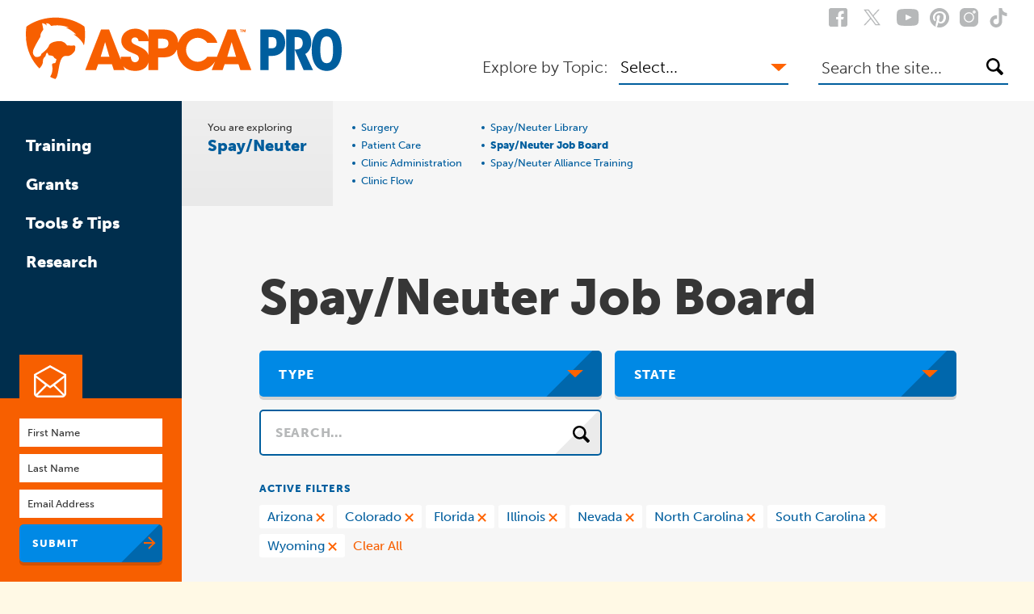

--- FILE ---
content_type: text/html; charset=UTF-8
request_url: https://www.aspcapro.org/snjobs?keywords=&sort_by=field_post_date&f%5B0%5D=state%3AAZ&f%5B1%5D=state%3ACO&f%5B2%5D=state%3AFL&f%5B3%5D=state%3AIL&f%5B4%5D=state%3ANC&f%5B5%5D=state%3ANV&f%5B6%5D=state%3ASC&f%5B7%5D=state%3AWY
body_size: 22735
content:
<!DOCTYPE html>
<html lang="en" dir="ltr" prefix="og: https://ogp.me/ns#">
  <head>
    <link rel='preconnect' href='//bam.nr-data.net' />
    <link rel='preconnect' href='//connect.facebook.net' />
    <link rel='preconnect' href='//js-agent.newrelic.com' />
    <link rel='preconnect' href='//info.aspcapro.org' />
    <link rel='preconnect' href='//www.google-analytics.com' />
    <link rel='preconnect' href='//www.googletagmanager.com' />

    <link rel="shortcut icon" href="/favicon.ico?v=3" type="image/x-icon">
    <link rel="icon" href="/favicon.ico?v=3" type="image/x-icon">

    <link rel="apple-touch-icon" sizes="57x57" href="/themes/custom/pro/favicons/apple-icon-57x57.png">
    <link rel="apple-touch-icon" sizes="60x60" href="/themes/custom/pro/favicons/apple-icon-60x60.png">
    <link rel="apple-touch-icon" sizes="72x72" href="/themes/custom/pro/favicons/apple-icon-72x72.png">
    <link rel="apple-touch-icon" sizes="76x76" href="/themes/custom/pro/favicons/apple-icon-76x76.png">
    <link rel="apple-touch-icon" sizes="114x114" href="/themes/custom/pro/favicons/apple-icon-114x114.png">
    <link rel="apple-touch-icon" sizes="120x120" href="/themes/custom/pro/favicons/apple-icon-120x120.png">
    <link rel="apple-touch-icon" sizes="144x144" href="/themes/custom/pro/favicons/apple-icon-144x144.png">
    <link rel="apple-touch-icon" sizes="152x152" href="/themes/custom/pro/favicons/apple-icon-152x152.png">
    <link rel="apple-touch-icon" sizes="180x180" href="/themes/custom/pro/favicons/apple-icon-180x180.png">
    <link rel="icon" type="image/png" sizes="192x192"  href="/themes/custom/pro/favicons/android-icon-192x192.png">
    <link rel="icon" type="image/png" sizes="32x32" href="/themes/custom/pro/favicons/favicon-32x32.png">
    <link rel="icon" type="image/png" sizes="96x96" href="/themes/custom/pro/favicons/favicon-96x96.png">
    <link rel="icon" type="image/png" sizes="16x16" href="/themes/custom/pro/favicons/favicon-16x16.png">
    <link rel="manifest" href="/themes/custom/pro/favicons/manifest.json">
    <meta name="msapplication-TileColor" content="#ffffff">
    <meta name="msapplication-TileImage" content="/themes/custom/pro/favicons/ms-icon-144x144.png">
    <meta name="theme-color" content="#ffffff">

    <link rel="preload" href="https://use.typekit.net/qjr2mdn.css" as="style" onload="this.onload=null;this.rel='stylesheet'">
    <noscript><link rel="stylesheet" href="https://use.typekit.net/qjr2mdn.css"></noscript>
    
    <!-- OneTrust Cookies Consent Notice start for www.aspcapro.org -->
    <script type="text/javascript" src="https://cdn.cookielaw.org/consent/018faf5e-fb64-7ad1-bd27-cff1d3e4678e/OtAutoBlock.js" ></script>
    <script src="https://cdn.cookielaw.org/scripttemplates/otSDKStub.js"  type="text/javascript" charset="UTF-8" data-domain-script="018faf5e-fb64-7ad1-bd27-cff1d3e4678e" ></script>
    <script type="text/javascript">
      function OptanonWrapper() { }
    </script>
    <!-- OneTrust Cookies Consent Notice end for www.aspcapro.org -->

    <meta charset="utf-8" />
<noscript><style>form.antibot * :not(.antibot-message) { display: none !important; }</style>
</noscript><meta name="description" content="Visit ASPCApro.org for resources to help animal welfare professionals save more lives. Find the latest research and learn about unique training opportunities." />
<link rel="canonical" href="https://www.aspcapro.org/snjobs" />
<link rel="shortlink" href="https://www.aspcapro.org/snjobs" />
<meta property="og:site_name" content="ASPCA Professional" />
<meta property="og:type" content="Article" />
<meta property="og:url" content="https://www.aspcapro.org/snjobs" />
<meta property="og:title" content="Spay/Neuter Job Board" />
<meta name="twitter:card" content="summary_large_image" />
<meta name="twitter:site" content="@ASPCApro" />
<meta name="twitter:title" content="Spay/Neuter Job Board" />
<meta name="twitter:description" content="ASPCApro.org: Helping animal welfare professionals save more lives. Read more." />
<meta name="twitter:creator" content="@ASPCApro" />
<meta name="Generator" content="Drupal 10 (https://www.drupal.org)" />
<meta name="MobileOptimized" content="width" />
<meta name="HandheldFriendly" content="true" />
<meta name="viewport" content="width=device-width, initial-scale=1.0" />
<link rel="icon" href="/favicon.ico" type="image/vnd.microsoft.icon" />

    <title>Spay/Neuter Job Board | ASPCApro</title>
    <link rel="stylesheet" media="all" href="/sites/default/files/css/css_wZQMdmb1A5k1GhYDqCfjGIaH6cn1TZNBku9WYxU_tQ0.css?delta=0&amp;language=en&amp;theme=pro&amp;include=eJwlxUsOgCAMBcALNfRMD6kGUyxpwc_tTXQzg2PUbIPxn1bzRou5cPHZoQk7bupuvKllKMUTQxpnhNBZ5Qr-TM3KVHkBwN4edQ" />
<link rel="stylesheet" media="all" href="/sites/default/files/css/css_w4PbWP0E_9uBvyAatPbWPfilDBcCsErDMphCyBsi258.css?delta=1&amp;language=en&amp;theme=pro&amp;include=eJwlxUsOgCAMBcALNfRMD6kGUyxpwc_tTXQzg2PUbIPxn1bzRou5cPHZoQk7bupuvKllKMUTQxpnhNBZ5Qr-TM3KVHkBwN4edQ" />


        <script>
      window.dataLayer = window.dataLayer || [];
      dataLayer.push({
        event: "aspcapro_gtm_metadata",
              });
    </script>
    <script type="application/json" data-drupal-selector="drupal-settings-json">{"path":{"baseUrl":"\/","pathPrefix":"","currentPath":"snjobs","currentPathIsAdmin":false,"isFront":false,"currentLanguage":"en","currentQuery":{"f":["state:AZ","state:CO","state:FL","state:IL","state:NC","state:NV","state:SC","state:WY"],"keywords":"","sort_by":"field_post_date"}},"pluralDelimiter":"\u0003","suppressDeprecationErrors":true,"gtag":{"tagId":"","consentMode":false,"otherIds":[],"events":[],"additionalConfigInfo":[]},"ajaxPageState":{"libraries":"eJxtjlESwiAMRC-E5EidQFMaC6SSoPX2aus4o-PP7nv7tViNgxjg0X6SVtyEkUxhbH3F7A_zcaa4BNlONx4TmUsiKdNgmCA949c9nnH7HotbmwBtRq1i3iVlCW-ce9BVbHg9UHfpHJfMdYEP_dsGrmxO72pUIKCSuzLdFPb0Rcae6QEEQlgu","theme":"pro","theme_token":null},"ajaxTrustedUrl":{"\/snjobs":true},"gtm":{"tagId":null,"settings":{"data_layer":"dataLayer","include_classes":false,"allowlist_classes":"google\nnonGooglePixels\nnonGoogleScripts\nnonGoogleIframes","blocklist_classes":"customScripts\ncustomPixels","include_environment":false,"environment_id":"","environment_token":""},"tagIds":["GTM-5WH8XRD"]},"antibot":{"forms":{"views-exposed-form-pro-job-post-search-page-1":{"id":"views-exposed-form-pro-job-post-search-page-1","key":"0TGb_vMXjjCn7oDtNoM8K_Vw_XWazhdNjCUmDbCDYFL"}}},"quicklink":{"admin_link_container_patterns":["#block-local-tasks-block a",".block-local-tasks-block a","#drupal-off-canvas a","#toolbar-administration a"],"ignore_admin_paths":true,"ignore_ajax_links":true,"ignore_file_ext":true,"total_request_limit":0,"concurrency_throttle_limit":0,"idle_wait_timeout":2000,"viewport_delay":0,"debug":false,"url_patterns_to_ignore":["user\/logout","#","\/admin","\/edit"]},"user":{"uid":0,"permissionsHash":"b9145422a3e2df94c0e4882ee8858d46d34a4806992f6a026fbd7e3f6c647b1b"}}</script>
<script src="/sites/default/files/js/js_U7VbUaDkOrOWKYpl4bKbzeALYYhwSAKUfWVbzHHpLyo.js?scope=header&amp;delta=0&amp;language=en&amp;theme=pro&amp;include=eJxtjlEOwiAQRC-EcCSy0O12hbIIS-T4amtMNP7MzHtfA0U5iDo4267SdrNCRO1uaaNCtifZuGFMQeblzguhGhKhjF6BHD3jly1cYX7L3dQmDqdiK5APoCzhPbcRehX1rwfd3AbHlLkk91n_nOfC-gANUUwo"></script>
<script src="/modules/contrib/google_tag/js/gtag.js?t7ofqk"></script>
<script src="/modules/contrib/google_tag/js/gtm.js?t7ofqk"></script>
<script src="https://js.hsforms.net/forms/v2.js" data-ot-ignore defer async></script>


    <!-- Vimeo tracking code, case 21903 -->
        <script type="text/javascript" defer="defer" src="https://extend.vimeocdn.com/ga/23242545.js"></script>
    
    <!-- Pinterest tracker, case 9395 -->
    <meta name="p:domain_verify" content="f6990177aac79d78b8146d2653e4a33b" />
  </head>
  <body>
  <!--[if lte IE 8]>
  <p class="browserupgrade">You are using an <strong>outdated</strong> browser. Please <a href="http://browsehappy.com/">upgrade your browser</a> to improve your experience.</p>
  <![endif]-->

      <a href="#main-content" class="visually-hidden focusable">
      Skip to main content
    </a>
    <noscript><iframe src="https://www.googletagmanager.com/ns.html?id=GTM-5WH8XRD"
                  height="0" width="0" style="display:none;visibility:hidden"></iframe></noscript>

      <div class="dialog-off-canvas-main-canvas" data-off-canvas-main-canvas>
    <div>
  
  
<header class="header" role="banner">
  <div class="header__not-rail">
    <div class="header__top">
      <div class="header__top-right">
        <div class="list-5">
          <div id="header-social" class="header-social list-1">
            <div class="facebook">
              <a href="https://www.facebook.com/ASPCApro">
                <svg width="23" height="23" viewBox="0 0 23 23" xmlns="http://www.w3.org/2000/svg">
                  <title>Facebook</title>
                  <path d="M20.43 0H2.57C1.853 0 1.246.254.747.76A2.49 2.49 0 0 0 0 2.57v17.886c0 .698.25 1.297.748 1.796A2.479 2.479 0 0 0 2.57 23h8.93v-8.93H8.956V10.9H11.5V8.282c0-1.38.395-2.511 1.185-3.393.79-.881 2-1.322 3.63-1.322h2.295V6.91h-1.522c-.632 0-1.081.195-1.347.586-.266.391-.4.803-.4 1.235v2.17h3.269l-.724 3.168h-2.544V23h5.089c.715 0 1.322-.25 1.82-.748A2.45 2.45 0 0 0 23 20.456V2.569a2.49 2.49 0 0 0-.748-1.808A2.458 2.458 0 0 0 20.43 0z"/>
                </svg>
              </a>
            </div>
            <div class="twitter">
              <a href="https://twitter.com/ASPCApro">
                <svg width="35" height="35" version="1.1" xmlns:svg="http://www.w3.org/2000/svg"
                  xmlns="http://www.w3.org/2000/svg" xmlns:xlink="http://www.w3.org/1999/xlink" x="0px" y="0px" viewBox="0 0 1668.56 1221.19"
                  style="enable-background:new 0 0 1668.56 1221.19;" xml:space="preserve">
                  <title>Twitter</title>
                  <g transform="translate(52.390088,-25.058597)">
                    <path d="M283.94,167.31l386.39,516.64L281.5,1104h87.51l340.42-367.76L984.48,1104h297.8L874.15,558.3l361.92-390.99
                      h-87.51l-313.51,338.7l-253.31-338.7H283.94z M412.63,231.77h136.81l604.13,807.76h-136.81L412.63,231.77z"/>
                  </g>
                </svg>
              </a>
            </div>
            <div class="youtube">
              <a href="https://www.youtube.com/user/ASPCApro">
                <svg width="28" height="21" viewBox="0 0 28 21" xmlns="http://www.w3.org/2000/svg">
                  <title>YouTube</title>
                  <path d="M13.645 0C10.287 0 7.688.111 5.85.333 4.01.555 2.656 1.03 1.786 1.76.915 2.487.4 3.544.24 4.93.08 6.316 0 8.173 0 10.5c0 2.327.08 4.184.24 5.57.16 1.386.675 2.447 1.546 3.184.87.738 2.225 1.213 4.064 1.426 1.838.213 4.437.32 7.795.32 3.358 0 5.956-.107 7.795-.32 1.839-.213 3.193-.688 4.064-1.426.87-.737 1.386-1.798 1.545-3.184.16-1.386.24-3.243.24-5.57 0-2.327-.08-4.184-.24-5.57-.16-1.386-.675-2.443-1.545-3.171-.87-.729-2.225-1.204-4.064-1.426C19.6.111 17.003 0 13.645 0zm4.37 10.953l-6.13 2.878c-.266.125-.492.125-.679 0-.186-.124-.28-.337-.28-.64V7.809c0-.284.094-.488.28-.613.187-.124.413-.124.68 0l6.13 2.852c.266.124.399.275.399.453s-.133.329-.4.453z"/>
                </svg>
              </a>
            </div>
            <div class="pinterest">
              <a href="https://www.pinterest.com/aspcapro">
                <svg width="24" height="24" viewBox="0 0 24 24" xmlns="http://www.w3.org/2000/svg">
                  <title>Pinterest</title>
                  <path d="M24 12c0 2.177-.536 4.185-1.61 6.023a11.946 11.946 0 0 1-4.367 4.368C16.185 23.464 14.177 24 12 24c-1.156 0-2.292-.167-3.406-.5.614-.969 1.02-1.823 1.219-2.562.093-.355.374-1.454.843-3.297.209.406.589.757 1.14 1.054a3.703 3.703 0 0 0 1.782.446c1.26 0 2.386-.357 3.375-1.07.99-.714 1.755-1.696 2.297-2.946.542-1.25.813-2.656.813-4.219a6.43 6.43 0 0 0-.93-3.344c-.62-1.041-1.518-1.89-2.695-2.546-1.178-.657-2.506-.985-3.985-.985a10.03 10.03 0 0 0-3.062.453c-.948.302-1.753.703-2.414 1.203a8.229 8.229 0 0 0-1.704 1.727 7.144 7.144 0 0 0-1.046 2.024 6.819 6.819 0 0 0-.336 2.093c0 1.084.208 2.037.625 2.86.416.823 1.026 1.4 1.828 1.734.312.125.51.02.593-.313.021-.072.063-.234.125-.484a8.89 8.89 0 0 1 .125-.469c.063-.24.006-.463-.171-.671-.532-.636-.797-1.422-.797-2.36 0-1.573.544-2.924 1.633-4.055 1.088-1.13 2.513-1.695 4.273-1.695 1.573 0 2.8.427 3.68 1.281.88.855 1.32 1.964 1.32 3.329 0 1.77-.357 3.276-1.07 4.515-.714 1.24-1.628 1.86-2.742 1.86-.636 0-1.146-.227-1.532-.68-.385-.453-.505-.998-.36-1.633.084-.365.222-.852.415-1.46.193-.61.349-1.147.469-1.61.12-.464.18-.857.18-1.18 0-.52-.141-.953-.422-1.297-.282-.344-.683-.515-1.204-.515-.645 0-1.192.296-1.64.89-.448.594-.672 1.333-.672 2.219 0 .76.13 1.396.39 1.906l-1.546 6.531c-.177.73-.245 1.651-.204 2.766-2.145-.948-3.88-2.411-5.203-4.39C.661 16.63 0 14.426 0 12c0-2.177.536-4.185 1.61-6.023a11.946 11.946 0 0 1 4.367-4.368C7.815.536 9.823 0 12 0c2.177 0 4.185.536 6.023 1.61a11.946 11.946 0 0 1 4.368 4.367C23.464 7.815 24 9.823 24 12z"/>
                </svg>
              </a>
            </div>
            <div class="instagram">
              <a href="https://www.instagram.com/aspcapro">
                <svg width="23" height="23" viewBox="0 0 512 512" xmlns="http://www.w3.org/2000/svg">
                  <title>Instagram</title>
                  <path d="m373.40625 0h-234.8125c-76.421875 0-138.59375 62.171875-138.59375 138.59375v234.816406c0 76.417969 62.171875 138.589844 138.59375 138.589844h234.816406c76.417969 0 138.589844-62.171875 138.589844-138.589844v-234.816406c0-76.421875-62.171875-138.59375-138.59375-138.59375zm-117.40625 395.996094c-77.195312 0-139.996094-62.800782-139.996094-139.996094s62.800782-139.996094 139.996094-139.996094 139.996094 62.800782 139.996094 139.996094-62.800782 139.996094-139.996094 139.996094zm143.34375-246.976563c-22.8125 0-41.367188-18.554687-41.367188-41.367187s18.554688-41.371094 41.367188-41.371094 41.371094 18.558594 41.371094 41.371094-18.558594 41.367187-41.371094 41.367187zm0 0"/>
                  <path d="m256 146.019531c-60.640625 0-109.980469 49.335938-109.980469 109.980469 0 60.640625 49.339844 109.980469 109.980469 109.980469 60.644531 0 109.980469-49.339844 109.980469-109.980469 0-60.644531-49.335938-109.980469-109.980469-109.980469zm0 0"/>
                  <path d="m399.34375 96.300781c-6.257812 0-11.351562 5.09375-11.351562 11.351563 0 6.257812 5.09375 11.351562 11.351562 11.351562 6.261719 0 11.355469-5.089844 11.355469-11.351562 0-6.261719-5.09375-11.351563-11.355469-11.351563zm0 0"/>
                </svg>
              </a>
            </div>
            <div class="tiktok">
              <a href="https://www.tiktok.com/@aspcapro" target="_blank">
                <svg xmlns="http://www.w3.org/2000/svg" width="32" height="32" viewbox="0 0 32 32">
                  <path d="M16.708 0.027c1.745-0.027 3.48-0.011 5.213-0.027 0.105 2.041 0.839 4.12 2.333 5.563 1.491 1.479 3.6 2.156 5.652 2.385v5.369c-1.923-0.063-3.855-0.463-5.6-1.291-0.76-0.344-1.468-0.787-2.161-1.24-0.009 3.896 0.016 7.787-0.025 11.667-0.104 1.864-0.719 3.719-1.803 5.255-1.744 2.557-4.771 4.224-7.88 4.276-1.907 0.109-3.812-0.411-5.437-1.369-2.693-1.588-4.588-4.495-4.864-7.615-0.032-0.667-0.043-1.333-0.016-1.984 0.24-2.537 1.495-4.964 3.443-6.615 2.208-1.923 5.301-2.839 8.197-2.297 0.027 1.975-0.052 3.948-0.052 5.923-1.323-0.428-2.869-0.308-4.025 0.495-0.844 0.547-1.485 1.385-1.819 2.333-0.276 0.676-0.197 1.427-0.181 2.145 0.317 2.188 2.421 4.027 4.667 3.828 1.489-0.016 2.916-0.88 3.692-2.145 0.251-0.443 0.532-0.896 0.547-1.417 0.131-2.385 0.079-4.76 0.095-7.145 0.011-5.375-0.016-10.735 0.025-16.093z"/>
                </svg>
              </a>
            </div>
          </div>
        </div>
      </div><!--/.header__top-right-->
    </div><!--/.header__top-->
    <div class="header__middle-waypoint"></div>
    <div class="header__middle">
      <div class="header__middle-flex">
        <div class="header__middle-left">
          <div class="logo">
            <a href="/">
              <img src="/themes/custom/pro/img/aspcapro.svg" alt="ASPCApro"/>
            </a>
          </div><!--/.logo-->

          <div class="header__middle-left-right">
            <button id="mobile-trigger" class="mobile-trigger button small hamburger" aria-controls="mobile-area-offcanvas" type="button">
              Menu
            </button><!--/#mobile-trigger-->
          </div>

        </div><!--/.header__middle-left-->
        <div class="header__middle-right">
          <div class="header__middle-right-forms">
            <div class="select-explore">
  <div class="text-1 mt-s1 select-explore__label">Explore by Topic:</div>
  <div id="topic-drop" class="select-explore__content topic-drop">
    <button type="button" class="topic-drop__label">
				<span class="topic-drop__label-desktop">
				  Select...
				</span>
      <span class="topic-drop__label-mobile">Explore by Topic</span>
    </button>
    <div class="topic-drop__content" id="topics-nav">
      <nav aria-label="ASPCApro Topics Menu" class="nav-small">
        <ul class="menu">
                      <li><a href="/topics/shelter-medicine">Shelter Medicine</a>
            </li>
                      <li><a href="/topics/shelter-behavior-enrichment">Shelter Behavior</a>
            </li>
                      <li><a href="/topics/adoption-placement">Adoption &amp; Placement</a>
            </li>
                      <li><a href="/topics/aspca-poison-control-and-toxicology">Toxicology</a>
            </li>
                      <li><a href="/spayneuter">Spay/Neuter</a>
            </li>
                      <li><a href="/topics/cruelty-disasters">Cruelty &amp; Disasters</a>
            </li>
                      <li><a href="/topics/equine-welfare">Equine Welfare</a>
            </li>
                      <li><a href="/topics/keeping-pets-homes">Keeping Pets in Homes</a>
            </li>
                      <li><a href="/topics/programs-operations">Programs &amp; Operations</a>
            </li>
                  </ul>
      </nav>
    </div>
  </div>
</div>
<div class="search-input big-input" id="header-search">
  <form action="/search" method="get" id="views-exposed-form-pro-site-search-header-search-form" accept-charset="UTF-8"><div>  <label class="sr-only" for="edit-keywords">Search the site</label>
      <div class="form-item form-type-textfield form-item-keywords">
        <input class="form-text" placeholder="Search the site..." type="text" id="edit-keywords" name="keywords" value="" size="30" maxlength="128">
      </div>
      <button type="submit" name="submit">
        <svg width="21" height="21" viewBox="0 0 21 21" xmlns="http://www.w3.org/2000/svg"><title>Search</title><path d="M20.5 17.749l-5.01-5.009a8.16 8.16 0 0 0 .882-2.024 8.17 8.17 0 0 0 .312-2.258 7.86 7.86 0 0 0-.688-3.23 8.78 8.78 0 0 0-1.855-2.699A9.113 9.113 0 0 0 11.443.688 7.827 7.827 0 0 0 8.2 0a7.977 7.977 0 0 0-3.192.649A8.44 8.44 0 0 0 2.388 2.4 8 8 0 0 0 .635 5.008 8.118 8.118 0 0 0 0 8.2c0 1.141.225 2.227.675 3.256a8.597 8.597 0 0 0 1.842 2.699 9.113 9.113 0 0 0 2.699 1.842 7.827 7.827 0 0 0 3.243.688c.761 0 1.488-.1 2.18-.299a9.388 9.388 0 0 0 1.972-.817l5.034 5.034c.242.26.54.39.895.39s.653-.13.895-.39l1.246-1.246c.242-.242.337-.51.285-.804-.052-.294-.207-.562-.467-.804zM2.516 8.199c0-.778.147-1.513.441-2.205.294-.692.7-1.293 1.22-1.803a5.986 5.986 0 0 1 1.816-1.22A5.442 5.442 0 0 1 8.2 2.517c.795 0 1.552.164 2.27.493.718.329 1.35.765 1.894 1.31a6.255 6.255 0 0 1 1.298 1.895c.32.718.48 1.466.48 2.244 0 .796-.147 1.54-.441 2.232a5.539 5.539 0 0 1-1.22 1.803 5.986 5.986 0 0 1-1.816 1.22 5.442 5.442 0 0 1-2.206.454 5.333 5.333 0 0 1-2.244-.493 6.453 6.453 0 0 1-1.895-1.31 6.453 6.453 0 0 1-1.31-1.895 5.391 5.391 0 0 1-.493-2.27z"></path></svg>			    </button>
    </div></form></div>

          </div>
        </div><!--/.header__middle-right-->
      </div><!--/.header__middle-flex-->
      <div class="header__middle-faux-rail">
        <nav id="primary-menu" role="navigation" aria-label="ASPCApro Primary Menu" class="nav">
  <ul class="links">
          <li class="">
        <a id="primary-menu-training" href="/training">
          Training
        </a>
      </li>
          <li class="">
        <a id="primary-menu-grants" href="/grants/grant-opportunities">
          Grants
        </a>
      </li>
          <li class="">
        <a id="primary-menu-tools--tips" href="/resource-library">
          Tools &amp; Tips
        </a>
      </li>
          <li class="">
        <a id="primary-menu-research" href="/left-navigation/research">
          Research
        </a>
      </li>
      </ul>
</nav>

      </div><!--/.header__middle-faux-rail-->
    </div><!--/.header__middle-->
  </div><!--/.header__not-rail-->


  <div class="header__rail">
    <div id="header-newsletter" class="newsletter" data-form-id="2fa16a9d-6345-435c-8352-33ec1a91c81f"></div>
  </div><!--/.header__rail-->

</header><!-- /.header -->


<div id="mobile-area-offcanvas" class="overlay" aria-hidden="true" role="dialog" aria-label="Mobile Menu">
  <button id="offcanvas-close" class="offcanvas__modal-close overlay__close" type="button" aria-label="Close Dialog">
    <span class="sr-only">Close</span>
    <svg width="16" height="17" viewBox="0 0 16 17" xmlns="http://www.w3.org/2000/svg">
      <title>Close</title>
      <path d="M6.632 8.5L.27 1.682 1.73.318 8 7.034 14.269.318l1.462 1.364L9.368 8.5l6.363 6.818-1.462 1.364L8 9.966l-6.269 6.716L.27 15.318 6.632 8.5z"></path>
    </svg>
  </button>

  <div class="overlay__cover"></div>
  <div class="overlay__content">
    <!-- START Mobile Menus -->
    <div class="header__mobile-navs stack-4 border-white mb-4">
      <div>
  <nav role="navigation" aria-label="Aspcapro Primary Menu" class="nav-accordian  ">
    <ul class="menu">
              <li><a href="/training">Training</a>
                  </li>
              <li><a href="/grants/grant-opportunities">Grants</a>
                      <ul class="menu">
                              <li>
                  <a href="/grants/grant-opportunities">Opportunities</a>
                </li>
                              <li>
                  <a href="/grants/other-animal-welfare-funders">Other Animal Welfare Funders</a>
                </li>
                          </ul>
                  </li>
              <li><a href="/resource-library">Tools &amp; Tips</a>
                  </li>
              <li><a href="/left-navigation/research">Research</a>
                      <ul class="menu">
                              <li>
                  <a href="/research/research-access-veterinary-care">Access to Veterinary Care</a>
                </li>
                              <li>
                  <a href="/research/animal-behavior-research">Animal Behavior</a>
                </li>
                              <li>
                  <a href="/research/animal-cruelty-research">Animal Cruelty</a>
                </li>
                              <li>
                  <a href="/research/animal-shelter-related-research">Shelter-Related</a>
                </li>
                          </ul>
                  </li>
          </ul>
  </nav>
</div>

      <div class="pt-2">
  <nav role="navigation" aria-label="Aspcapro Topic Menu" class="nav-accordian nav-accordian--small ">
    <h2 class="tag text-s2 mb-1 topic-nav__label">Explore by Topic:</h2>
    <ul class="menu">
              <li><a href="/topics/shelter-medicine">Shelter Medicine</a>
                      <ul class="menu">
                              <li>
                  <a href="/topics-shelter-medicine/shelter-medicine-programs-and-services">Programs &amp; Services</a>
                                  </li>
                              <li>
                  <a href="/topics-shelter-medicine/asv-guidelines-standards-care-animal-shelters">ASV Guidelines</a>
                                  </li>
                              <li>
                  <a href="/topics-shelter-medicine/intake-preventive-care">Intake &amp; Preventive Care</a>
                                  </li>
                              <li>
                  <a href="/topics-shelter-medicine/population-management-animal-shelters">Population Management</a>
                                  </li>
                              <li>
                  <a href="/topics-shelter-medicine/prevention-and-treatment-common-animal-shelter-diseases">Common Diseases</a>
                                  </li>
                              <li>
                  <a href="/topics-shelter-medicine/recognizing-responding-infectious-diseases-animal-shelters">Disease Response</a>
                                  </li>
                              <li>
                  <a href="/topics-shelter-medicine/cleaning-sanitation-animal-shelters">Sanitation</a>
                                  </li>
                              <li>
                  <a href="/topics-shelter-medicine/animal-shelter-facility-use-and-design">Facility Design</a>
                                  </li>
                              <li>
                  <a href="/topics-shelter-medicine/foster-animal-health-care">Foster Health Care</a>
                                  </li>
                              <li>
                  <a href="/topics-shelter-medicine/animal-shelter-surgery-dentistry">Surgery &amp; Dentistry</a>
                                  </li>
                          </ul>
                  </li>
              <li><a href="/topics/shelter-behavior-enrichment">Shelter Behavior</a>
                      <ul class="menu">
                              <li>
                  <a href="/enrichment-behavior/animal-behavior">Behavior</a>
                                  </li>
                              <li>
                  <a href="/enrichment-behavior/canine-enrichment">Canine Enrichment</a>
                                  </li>
                              <li>
                  <a href="/topics-enrichment-behavior/feline-enrichment">Feline Enrichment</a>
                                  </li>
                          </ul>
                  </li>
              <li><a href="/topics/adoption-placement">Adoption &amp; Placement</a>
                      <ul class="menu">
                              <li>
                  <a href="/topics/community-cats">Community Cats</a>
                                  </li>
                              <li>
                  <a href="/adoption-placement/foster-care">Foster Care</a>
                                  </li>
                              <li>
                  <a href="/adoption-placement/promotions-events">Promotions &amp; Events</a>
                                  </li>
                              <li>
                  <a href="/adoption-placement/reaching-supporting-adopters">Reaching &amp; Supporting Adopters</a>
                                  </li>
                              <li>
                  <a href="/topics-adoption-placement/relocation-transport">Relocation &amp; Transport</a>
                                  </li>
                          </ul>
                  </li>
              <li><a href="/topics/aspca-poison-control-and-toxicology">Toxicology</a>
                  </li>
              <li><a href="/spayneuter">Spay/Neuter</a>
                      <ul class="menu">
                              <li>
                  <a href="/topics-spayneuter/surgery">Surgery</a>
                                  </li>
                              <li>
                  <a href="/spayneuter/spayneuter-patient-care">Patient Care</a>
                                  </li>
                              <li>
                  <a href="/spayneuter/spayneuter-clinic-administration">Clinic Administration</a>
                                  </li>
                              <li>
                  <a href="/topics-spayneuter/spayneuter-clinic-flow">Clinic Flow</a>
                                  </li>
                              <li>
                  <a href="/spayneuterlibrary">Spay/Neuter Library</a>
                                  </li>
                              <li>
                  <a href="/spayneuter-job-board">Spay/Neuter Job Board</a>
                                  </li>
                              <li>
                  <a href="/training/aspcar-spayneuter-alliance-training">Spay/Neuter Alliance Training</a>
                                  </li>
                          </ul>
                  </li>
              <li><a href="/topics/cruelty-disasters">Cruelty &amp; Disasters</a>
                      <ul class="menu">
                              <li>
                  <a href="/topics-cruelty-disasters/national-field-response-animal-cruelty-investigations">Animal Cruelty Investigations</a>
                                      <ul class="menu">
                                              <li>
                          <a href="/how-agencies-can-partner-nfr">How Agencies Can Participate</a>
                        </li>
                                              <li>
                          <a href="/topics-cruelty-disasters-animal-cruelty-investigations/how-individuals-can-volunteer-nfr-team">How Individuals Can Participate</a>
                        </li>
                                              <li>
                          <a href="/how-nfr-can-help">Get Help with a Cruelty Case</a>
                        </li>
                                          </ul>
                                  </li>
                              <li>
                  <a href="/topics-cruelty-disasters/animal-fighting">Animal Fighting</a>
                                  </li>
                              <li>
                  <a href="/topics-cruelty-disasters/disaster-preparedness-response">Disaster Preparedness &amp; Response</a>
                                  </li>
                          </ul>
                  </li>
              <li><a href="/topics/equine-welfare">Equine Welfare</a>
                      <ul class="menu">
                              <li>
                  <a href="/topics-equine-welfare/preparing-and-responding-disasters-impacting-equines">Equine Cruelty and Disasters</a>
                                  </li>
                              <li>
                  <a href="/topics-equine-welfare/helping-horses-find-homes">Helping Horses Find Homes</a>
                                  </li>
                              <li>
                  <a href="/topics-equine-welfare/keeping-horses-safe">Keeping Horses Safe</a>
                                      <ul class="menu">
                                              <li>
                          <a href="/topics-equine-welfare-keeping-horses-safe/aspca-vet-direct-safety-net-program-researches-increased">Equine Vet Direct</a>
                        </li>
                                              <li>
                          <a href="/topics-equine-welfare-keeping-horses-safe/managed-admission-centers-provide-options-equines-owners">Regional Support Centers</a>
                        </li>
                                          </ul>
                                  </li>
                          </ul>
                  </li>
              <li><a href="/topics/keeping-pets-homes">Keeping Pets in Homes</a>
                      <ul class="menu">
                              <li>
                  <a href="/keeping-pets-homes/return-owner">Return to Owner</a>
                                  </li>
                              <li>
                  <a href="/keeping-pets-homes/safety-net">Safety Net</a>
                                  </li>
                          </ul>
                  </li>
              <li><a href="/topics/programs-operations">Programs &amp; Operations</a>
                      <ul class="menu">
                              <li>
                  <a href="/programs-operations/board-leadership">Board &amp; Leadership</a>
                                  </li>
                              <li>
                  <a href="/programs-operations/fundraising">Fundraising</a>
                                  </li>
                              <li>
                  <a href="/programs-operations/managed-admission">Managed Admission</a>
                                  </li>
                              <li>
                  <a href="/programs-operations/managing-people-resources">Managing Your People Resources</a>
                                  </li>
                              <li>
                  <a href="/programs-operations/volunteers">Volunteers</a>
                                  </li>
                          </ul>
                  </li>
          </ul>
  </nav>
</div>

      <div class="pt-2">
  <nav role="navigation" aria-label="Aspcapro Primary About Menu" class="nav-accordian navigation--menu-about">
    <ul class="menu">
              <li><a href="/about">About</a>
                      <ul class="menu">
                              <li>
                  <a href="https://careers.aspca.org/">Jobs at the ASPCA</a>
                                  </li>
                              <li>
                  <a href="/about/aspcar-culture-values-and-diversity-equity-and-inclusion-commitment">Culture &amp; Diversity, Equity, &amp; Inclusion</a>
                                  </li>
                              <li>
                  <a href="/about/aspcar-national-programs">Programs &amp; Services</a>
                                      <ul class="menu">
                                              <li>
                          <a href="/about-programs-services/aspca-poison-control">Animal Poison Control Center</a>
                        </li>
                                              <li>
                          <a href="/about-programs-services/aspca-behavioral-rehabilitation-center">Behavioral Rehab Center</a>
                        </li>
                                              <li>
                          <a href="/about-programs-services/aspca-equine-welfare">Equine Welfare</a>
                        </li>
                                              <li>
                          <a href="/about-programs-services/aspca-veterinary-forensic-science-center-avfsc">Forensic Science Center</a>
                        </li>
                                              <li>
                          <a href="/about-programs-services/aspca-learning-lab">Learning Lab</a>
                        </li>
                                              <li>
                          <a href="/nfr">National Field Response</a>
                        </li>
                                              <li>
                          <a href="/about-programs-services/aspca-northern-tier-shelter-initiative-ntsi">Northern Tier Initiative</a>
                        </li>
                                              <li>
                          <a href="/about-programs-services/shelter-medicine-and-aspca">Shelter Medicine</a>
                        </li>
                                              <li>
                          <a href="/about-programs-services/aspca-spayneuter-alliance">Spay/Neuter Alliance</a>
                        </li>
                                          </ul>
                                  </li>
                              <li>
                  <a href="/about/contact-us">Contact Us</a>
                                  </li>
                          </ul>
                  </li>
          </ul>
  </nav>
</div>

    </div>
    <!-- END Mobile Menus -->    
    <div id="header-newsletter--mobile" class="newsletter" data-form-id="0713d3d4-5eb1-4fa6-b256-3d4a94dd163b"></div> 
    </div>
  </div>
</div>


  <div id="main">
    <a id="main-content" tabindex="-1"></a>
      <div class="pagenav" id="pro-pagenav">
    <div class="pagenav__title">
      <a id="pagenav-title-spayneuter" href="/spayneuter ">
        <div class="text-s2 text line-height-1"> You are exploring</div>
        <div class="strong navy-link line-height-1-1">
          Spay/Neuter
        </div>
      </a>
    </div>
    <div class="pagenav__nav text-s2">
      <div class="pagenav__item pagenav__item-1 pagenav__bullets">
  <ul>
          <li class="">
        <a id="pagenav-bullet-surgery" href="/topics-spayneuter/surgery">
          Surgery
        </a>
      </li>
          <li class="">
        <a id="pagenav-bullet-patient-care" href="/spayneuter/spayneuter-patient-care">
          Patient Care
        </a>
      </li>
          <li class="">
        <a id="pagenav-bullet-clinic-administration" href="/spayneuter/spayneuter-clinic-administration">
          Clinic Administration
        </a>
      </li>
          <li class="">
        <a id="pagenav-bullet-clinic-flow" href="/topics-spayneuter/spayneuter-clinic-flow">
          Clinic Flow
        </a>
      </li>
          <li class="">
        <a id="pagenav-bullet-spayneuter-library" href="/spayneuterlibrary">
          Spay/Neuter Library
        </a>
      </li>
          <li class="active">
        <a id="pagenav-bullet-spayneuter-job-board" href="/spayneuter-job-board">
          Spay/Neuter Job Board
        </a>
      </li>
          <li class="">
        <a id="pagenav-bullet-spayneuter-alliance-training" href="/training/aspcar-spayneuter-alliance-training">
          Spay/Neuter Alliance Training
        </a>
      </li>
      </ul>
</div>

    </div>
  </div>

    

                <div>
    <div data-drupal-messages-fallback class="hidden"></div><div id="block-pro-pro-system-main">
  
    
      <article class="post-stack">
  <div class="post-stack__inside">
    <div class="post-stack__inside2">
      <header class="post-stack__header">
        
        <h1 class="post-stack__title">Spay/Neuter Job Board</h1>
        
        <div class="tools-form">
          <div class="tools-form__inside">
            <div class="grid grid--narrow">
                <div class="col-50">
                  <div class="input-drop">
                    <button type="button" class="input-drop__label button large block arrow-down">Type</button>
                    <div class="input-drop__content" aria-hidden="true">
                      
 <ul  data-drupal-facet-filter-key="f" data-drupal-facet-id="job_type" data-drupal-facet-alias="type" class="facet-inactive js-facets-checkbox-links">
                                                                               </li>
                              </li>
                              </li>
         </ul>


                    </div>
                  </div>
                </div>
                <div class="col-50">
                  <div class="input-drop">
                    <button type="button" class="input-drop__label button large block arrow-down">State</button>
                    <div class="input-drop__content" aria-hidden="true">
                      
  <ul  data-drupal-facet-filter-key="f" data-drupal-facet-id="location_state" data-drupal-facet-alias="state" class="facet-active js-facets-checkbox-links"><li class="facet-item"><a href="/snjobs?keywords=&amp;sort_by=field_post_date&amp;f%5B0%5D=state%3ACO&amp;f%5B1%5D=state%3AFL&amp;f%5B2%5D=state%3AIL&amp;f%5B3%5D=state%3ANC&amp;f%5B4%5D=state%3ANV&amp;f%5B5%5D=state%3ASC&amp;f%5B6%5D=state%3AWY" rel="nofollow" class="is-active" data-drupal-facet-item-id="state-az" data-drupal-facet-item-value="AZ" data-drupal-facet-item-count="0" data-drupal-facet-filter-value="state:AZ" data-drupal-facet-widget-element-class="facets-checkbox">  <span class="facet-item__status js-facet-deactivate">(-)</span>
<span class="facet-item__value">Arizona</span>
</a></li><li class="facet-item"><a href="/snjobs?keywords=&amp;sort_by=field_post_date&amp;f%5B0%5D=state%3AAZ&amp;f%5B1%5D=state%3ACA&amp;f%5B2%5D=state%3ACO&amp;f%5B3%5D=state%3AFL&amp;f%5B4%5D=state%3AIL&amp;f%5B5%5D=state%3ANC&amp;f%5B6%5D=state%3ANV&amp;f%5B7%5D=state%3ASC&amp;f%5B8%5D=state%3AWY" rel="nofollow" data-drupal-facet-item-id="state-ca" data-drupal-facet-item-value="CA" data-drupal-facet-item-count="1" data-drupal-facet-filter-value="state:CA" data-drupal-facet-widget-element-class="facets-checkbox"><span class="facet-item__value">California</span>
</a></li><li class="facet-item"><a href="/snjobs?keywords=&amp;sort_by=field_post_date&amp;f%5B0%5D=state%3AAZ&amp;f%5B1%5D=state%3AFL&amp;f%5B2%5D=state%3AIL&amp;f%5B3%5D=state%3ANC&amp;f%5B4%5D=state%3ANV&amp;f%5B5%5D=state%3ASC&amp;f%5B6%5D=state%3AWY" rel="nofollow" class="is-active" data-drupal-facet-item-id="state-co" data-drupal-facet-item-value="CO" data-drupal-facet-item-count="12" data-drupal-facet-filter-value="state:CO" data-drupal-facet-widget-element-class="facets-checkbox">  <span class="facet-item__status js-facet-deactivate">(-)</span>
<span class="facet-item__value">Colorado</span>
</a></li><li class="facet-item"><a href="/snjobs?keywords=&amp;sort_by=field_post_date&amp;f%5B0%5D=state%3AAZ&amp;f%5B1%5D=state%3ACO&amp;f%5B2%5D=state%3AIL&amp;f%5B3%5D=state%3ANC&amp;f%5B4%5D=state%3ANV&amp;f%5B5%5D=state%3ASC&amp;f%5B6%5D=state%3AWY" rel="nofollow" class="is-active" data-drupal-facet-item-id="state-fl" data-drupal-facet-item-value="FL" data-drupal-facet-item-count="4" data-drupal-facet-filter-value="state:FL" data-drupal-facet-widget-element-class="facets-checkbox">  <span class="facet-item__status js-facet-deactivate">(-)</span>
<span class="facet-item__value">Florida</span>
</a></li><li class="facet-item"><a href="/snjobs?keywords=&amp;sort_by=field_post_date&amp;f%5B0%5D=state%3AAZ&amp;f%5B1%5D=state%3ACO&amp;f%5B2%5D=state%3AFL&amp;f%5B3%5D=state%3AGA&amp;f%5B4%5D=state%3AIL&amp;f%5B5%5D=state%3ANC&amp;f%5B6%5D=state%3ANV&amp;f%5B7%5D=state%3ASC&amp;f%5B8%5D=state%3AWY" rel="nofollow" data-drupal-facet-item-id="state-ga" data-drupal-facet-item-value="GA" data-drupal-facet-item-count="1" data-drupal-facet-filter-value="state:GA" data-drupal-facet-widget-element-class="facets-checkbox"><span class="facet-item__value">Georgia</span>
</a></li><li class="facet-item"><a href="/snjobs?keywords=&amp;sort_by=field_post_date&amp;f%5B0%5D=state%3AAZ&amp;f%5B1%5D=state%3ACO&amp;f%5B2%5D=state%3AFL&amp;f%5B3%5D=state%3AHI&amp;f%5B4%5D=state%3AIL&amp;f%5B5%5D=state%3ANC&amp;f%5B6%5D=state%3ANV&amp;f%5B7%5D=state%3ASC&amp;f%5B8%5D=state%3AWY" rel="nofollow" data-drupal-facet-item-id="state-hi" data-drupal-facet-item-value="HI" data-drupal-facet-item-count="1" data-drupal-facet-filter-value="state:HI" data-drupal-facet-widget-element-class="facets-checkbox"><span class="facet-item__value">Hawaii</span>
</a></li><li class="facet-item"><a href="/snjobs?keywords=&amp;sort_by=field_post_date&amp;f%5B0%5D=state%3AAZ&amp;f%5B1%5D=state%3ACO&amp;f%5B2%5D=state%3AFL&amp;f%5B3%5D=state%3ANC&amp;f%5B4%5D=state%3ANV&amp;f%5B5%5D=state%3ASC&amp;f%5B6%5D=state%3AWY" rel="nofollow" class="is-active" data-drupal-facet-item-id="state-il" data-drupal-facet-item-value="IL" data-drupal-facet-item-count="2" data-drupal-facet-filter-value="state:IL" data-drupal-facet-widget-element-class="facets-checkbox">  <span class="facet-item__status js-facet-deactivate">(-)</span>
<span class="facet-item__value">Illinois</span>
</a></li><li class="facet-item"><a href="/snjobs?keywords=&amp;sort_by=field_post_date&amp;f%5B0%5D=state%3AAZ&amp;f%5B1%5D=state%3ACO&amp;f%5B2%5D=state%3AFL&amp;f%5B3%5D=state%3AIL&amp;f%5B4%5D=state%3AIN&amp;f%5B5%5D=state%3ANC&amp;f%5B6%5D=state%3ANV&amp;f%5B7%5D=state%3ASC&amp;f%5B8%5D=state%3AWY" rel="nofollow" data-drupal-facet-item-id="state-in" data-drupal-facet-item-value="IN" data-drupal-facet-item-count="1" data-drupal-facet-filter-value="state:IN" data-drupal-facet-widget-element-class="facets-checkbox"><span class="facet-item__value">Indiana</span>
</a></li><li class="facet-item"><a href="/snjobs?keywords=&amp;sort_by=field_post_date&amp;f%5B0%5D=state%3AAZ&amp;f%5B1%5D=state%3ACO&amp;f%5B2%5D=state%3AFL&amp;f%5B3%5D=state%3AIL&amp;f%5B4%5D=state%3AKS&amp;f%5B5%5D=state%3ANC&amp;f%5B6%5D=state%3ANV&amp;f%5B7%5D=state%3ASC&amp;f%5B8%5D=state%3AWY" rel="nofollow" data-drupal-facet-item-id="state-ks" data-drupal-facet-item-value="KS" data-drupal-facet-item-count="1" data-drupal-facet-filter-value="state:KS" data-drupal-facet-widget-element-class="facets-checkbox"><span class="facet-item__value">Kansas</span>
</a></li><li class="facet-item"><a href="/snjobs?keywords=&amp;sort_by=field_post_date&amp;f%5B0%5D=state%3AAZ&amp;f%5B1%5D=state%3ACO&amp;f%5B2%5D=state%3AFL&amp;f%5B3%5D=state%3AIL&amp;f%5B4%5D=state%3AKY&amp;f%5B5%5D=state%3ANC&amp;f%5B6%5D=state%3ANV&amp;f%5B7%5D=state%3ASC&amp;f%5B8%5D=state%3AWY" rel="nofollow" data-drupal-facet-item-id="state-ky" data-drupal-facet-item-value="KY" data-drupal-facet-item-count="2" data-drupal-facet-filter-value="state:KY" data-drupal-facet-widget-element-class="facets-checkbox"><span class="facet-item__value">Kentucky</span>
</a></li><li class="facet-item"><a href="/snjobs?keywords=&amp;sort_by=field_post_date&amp;f%5B0%5D=state%3AAZ&amp;f%5B1%5D=state%3ACO&amp;f%5B2%5D=state%3AFL&amp;f%5B3%5D=state%3AIL&amp;f%5B4%5D=state%3AMD&amp;f%5B5%5D=state%3ANC&amp;f%5B6%5D=state%3ANV&amp;f%5B7%5D=state%3ASC&amp;f%5B8%5D=state%3AWY" rel="nofollow" data-drupal-facet-item-id="state-md" data-drupal-facet-item-value="MD" data-drupal-facet-item-count="4" data-drupal-facet-filter-value="state:MD" data-drupal-facet-widget-element-class="facets-checkbox"><span class="facet-item__value">Maryland</span>
</a></li><li class="facet-item"><a href="/snjobs?keywords=&amp;sort_by=field_post_date&amp;f%5B0%5D=state%3AAZ&amp;f%5B1%5D=state%3ACO&amp;f%5B2%5D=state%3AFL&amp;f%5B3%5D=state%3AIL&amp;f%5B4%5D=state%3AMA&amp;f%5B5%5D=state%3ANC&amp;f%5B6%5D=state%3ANV&amp;f%5B7%5D=state%3ASC&amp;f%5B8%5D=state%3AWY" rel="nofollow" data-drupal-facet-item-id="state-ma" data-drupal-facet-item-value="MA" data-drupal-facet-item-count="3" data-drupal-facet-filter-value="state:MA" data-drupal-facet-widget-element-class="facets-checkbox"><span class="facet-item__value">Massachusetts</span>
</a></li><li class="facet-item"><a href="/snjobs?keywords=&amp;sort_by=field_post_date&amp;f%5B0%5D=state%3AAZ&amp;f%5B1%5D=state%3ACO&amp;f%5B2%5D=state%3AFL&amp;f%5B3%5D=state%3AIL&amp;f%5B4%5D=state%3AMI&amp;f%5B5%5D=state%3ANC&amp;f%5B6%5D=state%3ANV&amp;f%5B7%5D=state%3ASC&amp;f%5B8%5D=state%3AWY" rel="nofollow" data-drupal-facet-item-id="state-mi" data-drupal-facet-item-value="MI" data-drupal-facet-item-count="2" data-drupal-facet-filter-value="state:MI" data-drupal-facet-widget-element-class="facets-checkbox"><span class="facet-item__value">Michigan</span>
</a></li><li class="facet-item"><a href="/snjobs?keywords=&amp;sort_by=field_post_date&amp;f%5B0%5D=state%3AAZ&amp;f%5B1%5D=state%3ACO&amp;f%5B2%5D=state%3AFL&amp;f%5B3%5D=state%3AIL&amp;f%5B4%5D=state%3AMS&amp;f%5B5%5D=state%3ANC&amp;f%5B6%5D=state%3ANV&amp;f%5B7%5D=state%3ASC&amp;f%5B8%5D=state%3AWY" rel="nofollow" data-drupal-facet-item-id="state-ms" data-drupal-facet-item-value="MS" data-drupal-facet-item-count="1" data-drupal-facet-filter-value="state:MS" data-drupal-facet-widget-element-class="facets-checkbox"><span class="facet-item__value">Mississippi</span>
</a></li><li class="facet-item"><a href="/snjobs?keywords=&amp;sort_by=field_post_date&amp;f%5B0%5D=state%3AAZ&amp;f%5B1%5D=state%3ACO&amp;f%5B2%5D=state%3AFL&amp;f%5B3%5D=state%3AIL&amp;f%5B4%5D=state%3AMO&amp;f%5B5%5D=state%3ANC&amp;f%5B6%5D=state%3ANV&amp;f%5B7%5D=state%3ASC&amp;f%5B8%5D=state%3AWY" rel="nofollow" data-drupal-facet-item-id="state-mo" data-drupal-facet-item-value="MO" data-drupal-facet-item-count="1" data-drupal-facet-filter-value="state:MO" data-drupal-facet-widget-element-class="facets-checkbox"><span class="facet-item__value">Missouri</span>
</a></li><li class="facet-item"><a href="/snjobs?keywords=&amp;sort_by=field_post_date&amp;f%5B0%5D=state%3AAZ&amp;f%5B1%5D=state%3ACO&amp;f%5B2%5D=state%3AFL&amp;f%5B3%5D=state%3AIL&amp;f%5B4%5D=state%3ANC&amp;f%5B5%5D=state%3ASC&amp;f%5B6%5D=state%3AWY" rel="nofollow" class="is-active" data-drupal-facet-item-id="state-nv" data-drupal-facet-item-value="NV" data-drupal-facet-item-count="0" data-drupal-facet-filter-value="state:NV" data-drupal-facet-widget-element-class="facets-checkbox">  <span class="facet-item__status js-facet-deactivate">(-)</span>
<span class="facet-item__value">Nevada</span>
</a></li><li class="facet-item"><a href="/snjobs?keywords=&amp;sort_by=field_post_date&amp;f%5B0%5D=state%3AAZ&amp;f%5B1%5D=state%3ACO&amp;f%5B2%5D=state%3AFL&amp;f%5B3%5D=state%3AIL&amp;f%5B4%5D=state%3ANC&amp;f%5B5%5D=state%3ANJ&amp;f%5B6%5D=state%3ANV&amp;f%5B7%5D=state%3ASC&amp;f%5B8%5D=state%3AWY" rel="nofollow" data-drupal-facet-item-id="state-nj" data-drupal-facet-item-value="NJ" data-drupal-facet-item-count="5" data-drupal-facet-filter-value="state:NJ" data-drupal-facet-widget-element-class="facets-checkbox"><span class="facet-item__value">New Jersey</span>
</a></li><li class="facet-item"><a href="/snjobs?keywords=&amp;sort_by=field_post_date&amp;f%5B0%5D=state%3AAZ&amp;f%5B1%5D=state%3ACO&amp;f%5B2%5D=state%3AFL&amp;f%5B3%5D=state%3AIL&amp;f%5B4%5D=state%3ANC&amp;f%5B5%5D=state%3ANV&amp;f%5B6%5D=state%3ANY&amp;f%5B7%5D=state%3ASC&amp;f%5B8%5D=state%3AWY" rel="nofollow" data-drupal-facet-item-id="state-ny" data-drupal-facet-item-value="NY" data-drupal-facet-item-count="3" data-drupal-facet-filter-value="state:NY" data-drupal-facet-widget-element-class="facets-checkbox"><span class="facet-item__value">New York</span>
</a></li><li class="facet-item"><a href="/snjobs?keywords=&amp;sort_by=field_post_date&amp;f%5B0%5D=state%3AAZ&amp;f%5B1%5D=state%3ACO&amp;f%5B2%5D=state%3AFL&amp;f%5B3%5D=state%3AIL&amp;f%5B4%5D=state%3ANV&amp;f%5B5%5D=state%3ASC&amp;f%5B6%5D=state%3AWY" rel="nofollow" class="is-active" data-drupal-facet-item-id="state-nc" data-drupal-facet-item-value="NC" data-drupal-facet-item-count="7" data-drupal-facet-filter-value="state:NC" data-drupal-facet-widget-element-class="facets-checkbox">  <span class="facet-item__status js-facet-deactivate">(-)</span>
<span class="facet-item__value">North Carolina</span>
</a></li><li class="facet-item"><a href="/snjobs?keywords=&amp;sort_by=field_post_date&amp;f%5B0%5D=state%3AAZ&amp;f%5B1%5D=state%3ACO&amp;f%5B2%5D=state%3AFL&amp;f%5B3%5D=state%3AIL&amp;f%5B4%5D=state%3ANC&amp;f%5B5%5D=state%3AND&amp;f%5B6%5D=state%3ANV&amp;f%5B7%5D=state%3ASC&amp;f%5B8%5D=state%3AWY" rel="nofollow" data-drupal-facet-item-id="state-nd" data-drupal-facet-item-value="ND" data-drupal-facet-item-count="1" data-drupal-facet-filter-value="state:ND" data-drupal-facet-widget-element-class="facets-checkbox"><span class="facet-item__value">North Dakota</span>
</a></li><li class="facet-item"><a href="/snjobs?keywords=&amp;sort_by=field_post_date&amp;f%5B0%5D=state%3AAZ&amp;f%5B1%5D=state%3ACO&amp;f%5B2%5D=state%3AFL&amp;f%5B3%5D=state%3AIL&amp;f%5B4%5D=state%3ANC&amp;f%5B5%5D=state%3ANV&amp;f%5B6%5D=state%3AOH&amp;f%5B7%5D=state%3ASC&amp;f%5B8%5D=state%3AWY" rel="nofollow" data-drupal-facet-item-id="state-oh" data-drupal-facet-item-value="OH" data-drupal-facet-item-count="3" data-drupal-facet-filter-value="state:OH" data-drupal-facet-widget-element-class="facets-checkbox"><span class="facet-item__value">Ohio</span>
</a></li><li class="facet-item"><a href="/snjobs?keywords=&amp;sort_by=field_post_date&amp;f%5B0%5D=state%3AAZ&amp;f%5B1%5D=state%3ACO&amp;f%5B2%5D=state%3AFL&amp;f%5B3%5D=state%3AIL&amp;f%5B4%5D=state%3ANC&amp;f%5B5%5D=state%3ANV&amp;f%5B6%5D=state%3AOR&amp;f%5B7%5D=state%3ASC&amp;f%5B8%5D=state%3AWY" rel="nofollow" data-drupal-facet-item-id="state-or" data-drupal-facet-item-value="OR" data-drupal-facet-item-count="3" data-drupal-facet-filter-value="state:OR" data-drupal-facet-widget-element-class="facets-checkbox"><span class="facet-item__value">Oregon</span>
</a></li><li class="facet-item"><a href="/snjobs?keywords=&amp;sort_by=field_post_date&amp;f%5B0%5D=state%3AAZ&amp;f%5B1%5D=state%3ACO&amp;f%5B2%5D=state%3AFL&amp;f%5B3%5D=state%3AIL&amp;f%5B4%5D=state%3ANC&amp;f%5B5%5D=state%3ANV&amp;f%5B6%5D=state%3APA&amp;f%5B7%5D=state%3ASC&amp;f%5B8%5D=state%3AWY" rel="nofollow" data-drupal-facet-item-id="state-pa" data-drupal-facet-item-value="PA" data-drupal-facet-item-count="1" data-drupal-facet-filter-value="state:PA" data-drupal-facet-widget-element-class="facets-checkbox"><span class="facet-item__value">Pennsylvania</span>
</a></li><li class="facet-item"><a href="/snjobs?keywords=&amp;sort_by=field_post_date&amp;f%5B0%5D=state%3AAZ&amp;f%5B1%5D=state%3ACO&amp;f%5B2%5D=state%3AFL&amp;f%5B3%5D=state%3AIL&amp;f%5B4%5D=state%3ANC&amp;f%5B5%5D=state%3ANV&amp;f%5B6%5D=state%3AWY" rel="nofollow" class="is-active" data-drupal-facet-item-id="state-sc" data-drupal-facet-item-value="SC" data-drupal-facet-item-count="0" data-drupal-facet-filter-value="state:SC" data-drupal-facet-widget-element-class="facets-checkbox">  <span class="facet-item__status js-facet-deactivate">(-)</span>
<span class="facet-item__value">South Carolina</span>
</a></li><li class="facet-item"><a href="/snjobs?keywords=&amp;sort_by=field_post_date&amp;f%5B0%5D=state%3AAZ&amp;f%5B1%5D=state%3ACO&amp;f%5B2%5D=state%3AFL&amp;f%5B3%5D=state%3AIL&amp;f%5B4%5D=state%3ANC&amp;f%5B5%5D=state%3ANV&amp;f%5B6%5D=state%3ASC&amp;f%5B7%5D=state%3ATX&amp;f%5B8%5D=state%3AWY" rel="nofollow" data-drupal-facet-item-id="state-tx" data-drupal-facet-item-value="TX" data-drupal-facet-item-count="1" data-drupal-facet-filter-value="state:TX" data-drupal-facet-widget-element-class="facets-checkbox"><span class="facet-item__value">Texas</span>
</a></li><li class="facet-item"><a href="/snjobs?keywords=&amp;sort_by=field_post_date&amp;f%5B0%5D=state%3AAZ&amp;f%5B1%5D=state%3ACO&amp;f%5B2%5D=state%3AFL&amp;f%5B3%5D=state%3AIL&amp;f%5B4%5D=state%3ANC&amp;f%5B5%5D=state%3ANV&amp;f%5B6%5D=state%3ASC&amp;f%5B7%5D=state%3AVA&amp;f%5B8%5D=state%3AWY" rel="nofollow" data-drupal-facet-item-id="state-va" data-drupal-facet-item-value="VA" data-drupal-facet-item-count="8" data-drupal-facet-filter-value="state:VA" data-drupal-facet-widget-element-class="facets-checkbox"><span class="facet-item__value">Virginia</span>
</a></li><li class="facet-item"><a href="/snjobs?keywords=&amp;sort_by=field_post_date&amp;f%5B0%5D=state%3AAZ&amp;f%5B1%5D=state%3ACO&amp;f%5B2%5D=state%3AFL&amp;f%5B3%5D=state%3AIL&amp;f%5B4%5D=state%3ANC&amp;f%5B5%5D=state%3ANV&amp;f%5B6%5D=state%3ASC&amp;f%5B7%5D=state%3AWA&amp;f%5B8%5D=state%3AWY" rel="nofollow" data-drupal-facet-item-id="state-wa" data-drupal-facet-item-value="WA" data-drupal-facet-item-count="1" data-drupal-facet-filter-value="state:WA" data-drupal-facet-widget-element-class="facets-checkbox"><span class="facet-item__value">Washington</span>
</a></li><li class="facet-item"><a href="/snjobs?keywords=&amp;sort_by=field_post_date&amp;f%5B0%5D=state%3AAZ&amp;f%5B1%5D=state%3ACO&amp;f%5B2%5D=state%3AFL&amp;f%5B3%5D=state%3AIL&amp;f%5B4%5D=state%3ANC&amp;f%5B5%5D=state%3ANV&amp;f%5B6%5D=state%3ASC&amp;f%5B7%5D=state%3AWI&amp;f%5B8%5D=state%3AWY" rel="nofollow" data-drupal-facet-item-id="state-wi" data-drupal-facet-item-value="WI" data-drupal-facet-item-count="5" data-drupal-facet-filter-value="state:WI" data-drupal-facet-widget-element-class="facets-checkbox"><span class="facet-item__value">Wisconsin</span>
</a></li><li class="facet-item"><a href="/snjobs?keywords=&amp;sort_by=field_post_date&amp;f%5B0%5D=state%3AAZ&amp;f%5B1%5D=state%3ACO&amp;f%5B2%5D=state%3AFL&amp;f%5B3%5D=state%3AIL&amp;f%5B4%5D=state%3ANC&amp;f%5B5%5D=state%3ANV&amp;f%5B6%5D=state%3ASC" rel="nofollow" class="is-active" data-drupal-facet-item-id="state-wy" data-drupal-facet-item-value="WY" data-drupal-facet-item-count="0" data-drupal-facet-filter-value="state:WY" data-drupal-facet-widget-element-class="facets-checkbox">  <span class="facet-item__status js-facet-deactivate">(-)</span>
<span class="facet-item__value">Wyoming</span>
</a></li></ul>  

                    </div>
                  </div>
                </div>
              <div class="col-50">
                <div class="view-filters">
                  <form class="views-exposed-form antibot" data-drupal-selector="views-exposed-form-pro-job-post-search-page-1" data-action="/snjobs" action="/antibot" method="get" id="views-exposed-form-pro-job-post-search-page-1" accept-charset="UTF-8">
  <div class="input-group input-search input-button-wrap">
  <label class="sr-only" for="page-search">Search</label>
  <div class="js-form-item form-item js-form-type-textfield form-item-keywords js-form-item-keywords form-no-label">
        <input placeholder="Search..." data-drupal-selector="edit-keywords" class="input-button form-text" type="text" id="edit-keywords" name="keywords" value="" size="30" maxlength="128" />

        </div>

  <button type="submit">
    <svg width="21" height="21" viewBox="0 0 21 21" xmlns="http://www.w3.org/2000/svg"><title>Search</title><path d="M20.5 17.749l-5.01-5.009a8.16 8.16 0 0 0 .882-2.024 8.17 8.17 0 0 0 .312-2.258 7.86 7.86 0 0 0-.688-3.23 8.78 8.78 0 0 0-1.855-2.699A9.113 9.113 0 0 0 11.443.688 7.827 7.827 0 0 0 8.2 0a7.977 7.977 0 0 0-3.192.649A8.44 8.44 0 0 0 2.388 2.4 8 8 0 0 0 .635 5.008 8.118 8.118 0 0 0 0 8.2c0 1.141.225 2.227.675 3.256a8.597 8.597 0 0 0 1.842 2.699 9.113 9.113 0 0 0 2.699 1.842 7.827 7.827 0 0 0 3.243.688c.761 0 1.488-.1 2.18-.299a9.388 9.388 0 0 0 1.972-.817l5.034 5.034c.242.26.54.39.895.39s.653-.13.895-.39l1.246-1.246c.242-.242.337-.51.285-.804-.052-.294-.207-.562-.467-.804zM2.516 8.199c0-.778.147-1.513.441-2.205.294-.692.7-1.293 1.22-1.803a5.986 5.986 0 0 1 1.816-1.22A5.442 5.442 0 0 1 8.2 2.517c.795 0 1.552.164 2.27.493.718.329 1.35.765 1.894 1.31a6.255 6.255 0 0 1 1.298 1.895c.32.718.48 1.466.48 2.244 0 .796-.147 1.54-.441 2.232a5.539 5.539 0 0 1-1.22 1.803 5.986 5.986 0 0 1-1.816 1.22 5.442 5.442 0 0 1-2.206.454 5.333 5.333 0 0 1-2.244-.493 6.453 6.453 0 0 1-1.895-1.31 6.453 6.453 0 0 1-1.31-1.895 5.391 5.391 0 0 1-.493-2.27z"></path></svg>		    </button>
</div>
<noscript>
  <div class="antibot-no-js antibot-message antibot-message-warning">You must have JavaScript enabled to use this form.</div>
</noscript>
<input data-drupal-selector="edit-antibot-key" type="hidden" name="antibot_key" value="" />
<input data-drupal-selector="edit-f-0" type="hidden" name="f[0]" value="state:AZ" />
<input data-drupal-selector="edit-f-1" type="hidden" name="f[1]" value="state:CO" />
<input data-drupal-selector="edit-f-2" type="hidden" name="f[2]" value="state:FL" />
<input data-drupal-selector="edit-f-3" type="hidden" name="f[3]" value="state:IL" />
<input data-drupal-selector="edit-f-4" type="hidden" name="f[4]" value="state:NC" />
<input data-drupal-selector="edit-f-5" type="hidden" name="f[5]" value="state:NV" />
<input data-drupal-selector="edit-f-6" type="hidden" name="f[6]" value="state:SC" />
<input data-drupal-selector="edit-f-7" type="hidden" name="f[7]" value="state:WY" />


</form>

                </div>
              </div>
            </div>
                          <div data-drupal-facets-summary-id="job_search_summary">
  
    
      <div class="active-filters mt-4">
      <div class="active-filters__label tag text-s2 navy-light mb-1">Active Filters</div><ul class="active-filters__list list-xs margin-bottom"><li><a href="/snjobs?keywords=&amp;sort_by=field_post_date&amp;f%5B0%5D=state%3ACO&amp;f%5B1%5D=state%3AFL&amp;f%5B2%5D=state%3AIL&amp;f%5B3%5D=state%3ANC&amp;f%5B4%5D=state%3ANV&amp;f%5B5%5D=state%3ASC&amp;f%5B6%5D=state%3AWY" class="text-s1 medium close-link"><span class="facet-item__value">Arizona</span>
  <span class="facet-item__status js-facet-deactivate"><svg width="11" height="11" viewBox="0 0 11 11" xmlns="http://www.w3.org/2000/svg">
	      <title>Group 9</title>
	      <path d="M.293 1.707L9.485 10.9 10.9 9.485 1.707.293z" fill="#FF6300"></path>
	      <path d="M9.485.293L.293 9.485 1.707 10.9 10.9 1.707z" fill="#FF6300"></path>
	    </svg></span>
</a></li>  <li><a href="/snjobs?keywords=&amp;sort_by=field_post_date&amp;f%5B0%5D=state%3AAZ&amp;f%5B1%5D=state%3AFL&amp;f%5B2%5D=state%3AIL&amp;f%5B3%5D=state%3ANC&amp;f%5B4%5D=state%3ANV&amp;f%5B5%5D=state%3ASC&amp;f%5B6%5D=state%3AWY" class="text-s1 medium close-link"><span class="facet-item__value">Colorado</span>
  <span class="facet-item__status js-facet-deactivate"><svg width="11" height="11" viewBox="0 0 11 11" xmlns="http://www.w3.org/2000/svg">
	      <title>Group 9</title>
	      <path d="M.293 1.707L9.485 10.9 10.9 9.485 1.707.293z" fill="#FF6300"></path>
	      <path d="M9.485.293L.293 9.485 1.707 10.9 10.9 1.707z" fill="#FF6300"></path>
	    </svg></span>
</a></li>  <li><a href="/snjobs?keywords=&amp;sort_by=field_post_date&amp;f%5B0%5D=state%3AAZ&amp;f%5B1%5D=state%3ACO&amp;f%5B2%5D=state%3AIL&amp;f%5B3%5D=state%3ANC&amp;f%5B4%5D=state%3ANV&amp;f%5B5%5D=state%3ASC&amp;f%5B6%5D=state%3AWY" class="text-s1 medium close-link"><span class="facet-item__value">Florida</span>
  <span class="facet-item__status js-facet-deactivate"><svg width="11" height="11" viewBox="0 0 11 11" xmlns="http://www.w3.org/2000/svg">
	      <title>Group 9</title>
	      <path d="M.293 1.707L9.485 10.9 10.9 9.485 1.707.293z" fill="#FF6300"></path>
	      <path d="M9.485.293L.293 9.485 1.707 10.9 10.9 1.707z" fill="#FF6300"></path>
	    </svg></span>
</a></li>  <li><a href="/snjobs?keywords=&amp;sort_by=field_post_date&amp;f%5B0%5D=state%3AAZ&amp;f%5B1%5D=state%3ACO&amp;f%5B2%5D=state%3AFL&amp;f%5B3%5D=state%3ANC&amp;f%5B4%5D=state%3ANV&amp;f%5B5%5D=state%3ASC&amp;f%5B6%5D=state%3AWY" class="text-s1 medium close-link"><span class="facet-item__value">Illinois</span>
  <span class="facet-item__status js-facet-deactivate"><svg width="11" height="11" viewBox="0 0 11 11" xmlns="http://www.w3.org/2000/svg">
	      <title>Group 9</title>
	      <path d="M.293 1.707L9.485 10.9 10.9 9.485 1.707.293z" fill="#FF6300"></path>
	      <path d="M9.485.293L.293 9.485 1.707 10.9 10.9 1.707z" fill="#FF6300"></path>
	    </svg></span>
</a></li>  <li><a href="/snjobs?keywords=&amp;sort_by=field_post_date&amp;f%5B0%5D=state%3AAZ&amp;f%5B1%5D=state%3ACO&amp;f%5B2%5D=state%3AFL&amp;f%5B3%5D=state%3AIL&amp;f%5B4%5D=state%3ANC&amp;f%5B5%5D=state%3ASC&amp;f%5B6%5D=state%3AWY" class="text-s1 medium close-link"><span class="facet-item__value">Nevada</span>
  <span class="facet-item__status js-facet-deactivate"><svg width="11" height="11" viewBox="0 0 11 11" xmlns="http://www.w3.org/2000/svg">
	      <title>Group 9</title>
	      <path d="M.293 1.707L9.485 10.9 10.9 9.485 1.707.293z" fill="#FF6300"></path>
	      <path d="M9.485.293L.293 9.485 1.707 10.9 10.9 1.707z" fill="#FF6300"></path>
	    </svg></span>
</a></li>  <li><a href="/snjobs?keywords=&amp;sort_by=field_post_date&amp;f%5B0%5D=state%3AAZ&amp;f%5B1%5D=state%3ACO&amp;f%5B2%5D=state%3AFL&amp;f%5B3%5D=state%3AIL&amp;f%5B4%5D=state%3ANV&amp;f%5B5%5D=state%3ASC&amp;f%5B6%5D=state%3AWY" class="text-s1 medium close-link"><span class="facet-item__value">North Carolina</span>
  <span class="facet-item__status js-facet-deactivate"><svg width="11" height="11" viewBox="0 0 11 11" xmlns="http://www.w3.org/2000/svg">
	      <title>Group 9</title>
	      <path d="M.293 1.707L9.485 10.9 10.9 9.485 1.707.293z" fill="#FF6300"></path>
	      <path d="M9.485.293L.293 9.485 1.707 10.9 10.9 1.707z" fill="#FF6300"></path>
	    </svg></span>
</a></li>  <li><a href="/snjobs?keywords=&amp;sort_by=field_post_date&amp;f%5B0%5D=state%3AAZ&amp;f%5B1%5D=state%3ACO&amp;f%5B2%5D=state%3AFL&amp;f%5B3%5D=state%3AIL&amp;f%5B4%5D=state%3ANC&amp;f%5B5%5D=state%3ANV&amp;f%5B6%5D=state%3AWY" class="text-s1 medium close-link"><span class="facet-item__value">South Carolina</span>
  <span class="facet-item__status js-facet-deactivate"><svg width="11" height="11" viewBox="0 0 11 11" xmlns="http://www.w3.org/2000/svg">
	      <title>Group 9</title>
	      <path d="M.293 1.707L9.485 10.9 10.9 9.485 1.707.293z" fill="#FF6300"></path>
	      <path d="M9.485.293L.293 9.485 1.707 10.9 10.9 1.707z" fill="#FF6300"></path>
	    </svg></span>
</a></li>  <li><a href="/snjobs?keywords=&amp;sort_by=field_post_date&amp;f%5B0%5D=state%3AAZ&amp;f%5B1%5D=state%3ACO&amp;f%5B2%5D=state%3AFL&amp;f%5B3%5D=state%3AIL&amp;f%5B4%5D=state%3ANC&amp;f%5B5%5D=state%3ANV&amp;f%5B6%5D=state%3ASC" class="text-s1 medium close-link"><span class="facet-item__value">Wyoming</span>
  <span class="facet-item__status js-facet-deactivate"><svg width="11" height="11" viewBox="0 0 11 11" xmlns="http://www.w3.org/2000/svg">
	      <title>Group 9</title>
	      <path d="M.293 1.707L9.485 10.9 10.9 9.485 1.707.293z" fill="#FF6300"></path>
	      <path d="M9.485.293L.293 9.485 1.707 10.9 10.9 1.707z" fill="#FF6300"></path>
	    </svg></span>
</a></li> <li class="">&nbsp;<a href="/snjobs" class="active-filters__clear text-s1 medium">Clear All</a></li>
      </ul></div>

  </div>

                      </div>
        </div>
      </header>
      <div class="post-stack__body">
        <div class="stacksort list-1 block-xxs">
          <div class="stacksort__label tag text-s2 navy-light">Sort by:</div>
          <div class="stacksort__list pipelist-s pipelist-s--blue">
            <a href="/snjobs?keywords=&amp;sort_by=field_post_date&amp;f%5B0%5D=state%3AAZ&amp;f%5B1%5D=state%3ACO&amp;f%5B2%5D=state%3AFL&amp;f%5B3%5D=state%3AIL&amp;f%5B4%5D=state%3ANC&amp;f%5B5%5D=state%3ANV&amp;f%5B6%5D=state%3ASC&amp;f%5B7%5D=state%3AWY" class="text-s1 medium is-active">Newest</a><a href="/snjobs?keywords=&amp;sort_by=search_api_relevance&amp;f%5B0%5D=state%3AAZ&amp;f%5B1%5D=state%3ACO&amp;f%5B2%5D=state%3AFL&amp;f%5B3%5D=state%3AIL&amp;f%5B4%5D=state%3ANC&amp;f%5B5%5D=state%3ANV&amp;f%5B6%5D=state%3ASC&amp;f%5B7%5D=state%3AWY" class="text-s1 medium">Relevance</a>
          </div><!--/.post__topics-list-->
        </div>
        <div class="stack-4">
            <div class="slat">
  <a href="/job/volunteer-coordinator-0" class="">
    <div class="slat__text" style="width: 100%;">
      <h3 class="slat__title text-link strong text-2 mb-1"><span>Volunteer Coordinator</span>
</h3>

      <div style="display: flex;">
                  <div style="padding-right: 30px; margin-right: auto;">
            <p class="slat__excerpt text text-s1">Reporting to the Community Engagement Manager, the Volunteer Coordinator manages all aspects of the shelter’s volunteer program to include recruitment, onboarding, training, communications, supervision, recognition, and retention. As a member of the shelter’s leadership team, the Volunteer Coordinator is responsible to develop and innovate the volunteer program and provide support and direction for current and prospective volunteers. Through continuously assessing and identifying needs, the Volunteer Coordinator ensures volunteers are well-matched into meaningful roles that help support the mission and day-to-day operational needs of the Riverdale Animal Shelter. </p>
          </div>
        
        <div style="min-width: 180px; padding-left: 30px; border-left: 2px solid #363636; ">
                      <p class="slat__excerpt text text-s1" style="margin-bottom: 1em;">
              <span class="tag text-s2">Location:</span><br/>
              Brighton, CO
            </p>
          

                      <p class="slat__excerpt text text-s1">
              <span class="tag text-s2">Posted On:</span><br/>
                January 06, 2026

            </p>
                  </div>
      </div>
    </div>
  </a>
</div>
<div class="slat">
  <a href="/job/manager-veterinarians" class="">
    <div class="slat__text" style="width: 100%;">
      <h3 class="slat__title text-link strong text-2 mb-1"><span>Manager, Veterinarians</span>
</h3>

      <div style="display: flex;">
                  <div style="padding-right: 30px; margin-right: auto;">
            <p class="slat__excerpt text text-s1">Lead a team of vets in a fast-paced shelter setting. Provide expert care, mentor others, and improve outcomes for animals through innovation, leadership, and compassion.</p>
          </div>
        
        <div style="min-width: 180px; padding-left: 30px; border-left: 2px solid #363636; ">
                      <p class="slat__excerpt text text-s1" style="margin-bottom: 1em;">
              <span class="tag text-s2">Location:</span><br/>
              Denver, CO
            </p>
          

                      <p class="slat__excerpt text text-s1">
              <span class="tag text-s2">Posted On:</span><br/>
                January 06, 2026

            </p>
                  </div>
      </div>
    </div>
  </a>
</div>
<div class="slat">
  <a href="/job/director-shelter-medicine-and-animal-health-leadership-animal-welfare" class="">
    <div class="slat__text" style="width: 100%;">
      <h3 class="slat__title text-link strong text-2 mb-1"><span>Director, Shelter Medicine and Animal Health - Leadership in Animal Welfare</span>
</h3>

      <div style="display: flex;">
                  <div style="padding-right: 30px; margin-right: auto;">
            <p class="slat__excerpt text text-s1">Lead veterinary and behavior programs at Humane Colorado as Director of Shelter Medicine and Animal Health, setting care standards and driving compassionate, evidence‑based medicine.</p>
          </div>
        
        <div style="min-width: 180px; padding-left: 30px; border-left: 2px solid #363636; ">
                      <p class="slat__excerpt text text-s1" style="margin-bottom: 1em;">
              <span class="tag text-s2">Location:</span><br/>
              Denver, CO
            </p>
          

                      <p class="slat__excerpt text text-s1">
              <span class="tag text-s2">Posted On:</span><br/>
                January 06, 2026

            </p>
                  </div>
      </div>
    </div>
  </a>
</div>
<div class="slat">
  <a href="/job/shelter-veterinarian-41" class="">
    <div class="slat__text" style="width: 100%;">
      <h3 class="slat__title text-link strong text-2 mb-1"><span>Shelter Veterinarian</span>
</h3>

      <div style="display: flex;">
                  <div style="padding-right: 30px; margin-right: auto;">
            <p class="slat__excerpt text text-s1">This position, located within the Medical Services Division of Animal Care &amp; Control, performs professional work in examining and treating shelter animals, performing surgery, monitoring and maintaining preventive healthcare programs, providing medical analysis on animal cruelty cases and other cases involving animals.  Offering a $2,000 sign-on bonus.  Starting salary is anticipated to be $115,00 - $120,000.</p>
          </div>
        
        <div style="min-width: 180px; padding-left: 30px; border-left: 2px solid #363636; ">
                      <p class="slat__excerpt text text-s1" style="margin-bottom: 1em;">
              <span class="tag text-s2">Location:</span><br/>
              Charlotte, NC
            </p>
          

                      <p class="slat__excerpt text text-s1">
              <span class="tag text-s2">Posted On:</span><br/>
                December 23, 2025

            </p>
                  </div>
      </div>
    </div>
  </a>
</div>
<div class="slat">
  <a href="/job/animal-care-veterinary-technician-supervisor" class="">
    <div class="slat__text" style="width: 100%;">
      <h3 class="slat__title text-link strong text-2 mb-1"><span>Animal Care Veterinary Technician Supervisor </span>
</h3>

      <div style="display: flex;">
                  <div style="padding-right: 30px; margin-right: auto;">
            <p class="slat__excerpt text text-s1">Be part of a dynamic, compassionate medical team where your expertise makes a real difference! As our Veterinary Technician Supervisor, you&#039;ll collaborate with Clinic leadership, train and onboard new Clinic staff, and help save lives every day.</p>
          </div>
        
        <div style="min-width: 180px; padding-left: 30px; border-left: 2px solid #363636; ">
                      <p class="slat__excerpt text text-s1" style="margin-bottom: 1em;">
              <span class="tag text-s2">Location:</span><br/>
              West Palm Beach, FL
            </p>
          

                      <p class="slat__excerpt text text-s1">
              <span class="tag text-s2">Posted On:</span><br/>
                December 20, 2025

            </p>
                  </div>
      </div>
    </div>
  </a>
</div>
<div class="slat">
  <a href="/job/intake-coordinator" class="">
    <div class="slat__text" style="width: 100%;">
      <h3 class="slat__title text-link strong text-2 mb-1"><span>Intake Coordinator</span>
</h3>

      <div style="display: flex;">
                  <div style="padding-right: 30px; margin-right: auto;">
            <p class="slat__excerpt text text-s1">We are seeking a dedicated and organized Animal Intake Coordinator to join our Shelter Operations team. This role is vital in managing the intake process of animals, ensuring accurate documentation, and facilitating smooth communication between partner shelters and pet owners. The ideal candidate will possess excellent administrative skills, familiarity with veterinary terminology and dog/cat behavior as well as a compassionate approach to animal care. This position plays a crucial role in ensuring the efficient operation of our animal resource center by managing intake procedures accurately while providing compassionate support to pet owners. We value candidates who are organized, detail-oriented, technologically proficient, and committed to HSC&#039;s mission.

To apply for this position, read a full job description and learn more about our organization, visit our website at www.humanecharlotte.org</p>
          </div>
        
        <div style="min-width: 180px; padding-left: 30px; border-left: 2px solid #363636; ">
                      <p class="slat__excerpt text text-s1" style="margin-bottom: 1em;">
              <span class="tag text-s2">Location:</span><br/>
              Charlotte, NC
            </p>
          

                      <p class="slat__excerpt text text-s1">
              <span class="tag text-s2">Posted On:</span><br/>
                December 19, 2025

            </p>
                  </div>
      </div>
    </div>
  </a>
</div>
<div class="slat">
  <a href="/job/volunteer-and-community-engagement-specialist" class="">
    <div class="slat__text" style="width: 100%;">
      <h3 class="slat__title text-link strong text-2 mb-1"><span>Volunteer and Community Engagement Specialist</span>
</h3>

      <div style="display: flex;">
                  <div style="padding-right: 30px; margin-right: auto;">
            <p class="slat__excerpt text text-s1">Volunteer &amp; Community Engagement Specialist</p>
          </div>
        
        <div style="min-width: 180px; padding-left: 30px; border-left: 2px solid #363636; ">
                      <p class="slat__excerpt text text-s1" style="margin-bottom: 1em;">
              <span class="tag text-s2">Location:</span><br/>
              Riverwoods, IL
            </p>
          

                      <p class="slat__excerpt text text-s1">
              <span class="tag text-s2">Posted On:</span><br/>
                December 17, 2025

            </p>
                  </div>
      </div>
    </div>
  </a>
</div>
<div class="slat">
  <a href="/job/hqhvsn-veterinarian-10" class="">
    <div class="slat__text" style="width: 100%;">
      <h3 class="slat__title text-link strong text-2 mb-1"><span>HQHVSN Veterinarian</span>
</h3>

      <div style="display: flex;">
                  <div style="padding-right: 30px; margin-right: auto;">
            <p class="slat__excerpt text text-s1">Location: DeBary, FL

Salary: $150,000 (PT)

Tuesday-Thursday 9am-5:00pm

Part-Time

Function: HQHVSN Veterinarian

Species: Canine, Feline

Category: Non-Profit Associations

Required Education: DVM or equivalent</p>
          </div>
        
        <div style="min-width: 180px; padding-left: 30px; border-left: 2px solid #363636; ">
                      <p class="slat__excerpt text text-s1" style="margin-bottom: 1em;">
              <span class="tag text-s2">Location:</span><br/>
              DeBary, FL
            </p>
          

                      <p class="slat__excerpt text text-s1">
              <span class="tag text-s2">Posted On:</span><br/>
                December 10, 2025

            </p>
                  </div>
      </div>
    </div>
  </a>
</div>
<div class="slat">
  <a href="/job/associate-veterinarian-10" class="">
    <div class="slat__text" style="width: 100%;">
      <h3 class="slat__title text-link strong text-2 mb-1"><span>Associate Veterinarian</span>
</h3>

      <div style="display: flex;">
                  <div style="padding-right: 30px; margin-right: auto;">
            <p class="slat__excerpt text text-s1">Great opportunity to live near a ski area and river and work part or full time caring for pets of lower income and native people.  Very rewarding, an awesome opportunity for someone not quite ready to retire or a new veterinarian who wants to see what spay and neuter clinic medicine is like.  </p>
          </div>
        
        <div style="min-width: 180px; padding-left: 30px; border-left: 2px solid #363636; ">
                      <p class="slat__excerpt text text-s1" style="margin-bottom: 1em;">
              <span class="tag text-s2">Location:</span><br/>
              Durango, CO
            </p>
          

                      <p class="slat__excerpt text text-s1">
              <span class="tag text-s2">Posted On:</span><br/>
                December 01, 2025

            </p>
                  </div>
      </div>
    </div>
  </a>
</div>
<div class="slat">
  <a href="/job/veterinary-assistant-1" class="">
    <div class="slat__text" style="width: 100%;">
      <h3 class="slat__title text-link strong text-2 mb-1"><span>Veterinary Assistant</span>
</h3>

      <div style="display: flex;">
                  <div style="padding-right: 30px; margin-right: auto;">
            <p class="slat__excerpt text text-s1">As a Veterinary Assistant on our Clinic Services team, the core of your responsibilities revolves around keeping both the animals at our shelter and animals in the public happy and healthy. You&#039;ll be assisting in prep and recovery for animals in surgery and providing wellness care and guidance to the public. This position is Monday - Friday and pays $18/hour.</p>
          </div>
        
        <div style="min-width: 180px; padding-left: 30px; border-left: 2px solid #363636; ">
                      <p class="slat__excerpt text text-s1" style="margin-bottom: 1em;">
              <span class="tag text-s2">Location:</span><br/>
              Charlotte, NC
            </p>
          

                      <p class="slat__excerpt text text-s1">
              <span class="tag text-s2">Posted On:</span><br/>
                November 26, 2025

            </p>
                  </div>
      </div>
    </div>
  </a>
</div>

          </div>
                  <nav class="pager pagination center" role="navigation" aria-labelledby="pagination-heading">
    <div class="pagination__totals justify-center mb-2 list-1">
    <h4 id="pagination-heading" class="visually-hidden">Pagination</h4>
    <ul class="pager__items js-pager__items list-1 tag navy justify-center">
                                            <li class="pager__item is-active">
                                          <a href="?keywords=&amp;sort_by=field_post_date&amp;f%5B0%5D=state%3AAZ&amp;f%5B1%5D=state%3ACO&amp;f%5B2%5D=state%3AFL&amp;f%5B3%5D=state%3AIL&amp;f%5B4%5D=state%3ANC&amp;f%5B5%5D=state%3ANV&amp;f%5B6%5D=state%3ASC&amp;f%5B7%5D=state%3AWY&amp;page=0" title="Current page" aria-current="page">
            <span class="visually-hidden">
              Current page
            </span>1</a>
        </li>
              <li class="pager__item">
                                          <a href="?keywords=&amp;sort_by=field_post_date&amp;f%5B0%5D=state%3AAZ&amp;f%5B1%5D=state%3ACO&amp;f%5B2%5D=state%3AFL&amp;f%5B3%5D=state%3AIL&amp;f%5B4%5D=state%3ANC&amp;f%5B5%5D=state%3ANV&amp;f%5B6%5D=state%3ASC&amp;f%5B7%5D=state%3AWY&amp;page=1" title="Go to page 2">
            <span class="visually-hidden">
              Page
            </span>2</a>
        </li>
              <li class="pager__item">
                                          <a href="?keywords=&amp;sort_by=field_post_date&amp;f%5B0%5D=state%3AAZ&amp;f%5B1%5D=state%3ACO&amp;f%5B2%5D=state%3AFL&amp;f%5B3%5D=state%3AIL&amp;f%5B4%5D=state%3ANC&amp;f%5B5%5D=state%3ANV&amp;f%5B6%5D=state%3ASC&amp;f%5B7%5D=state%3AWY&amp;page=2" title="Go to page 3">
            <span class="visually-hidden">
              Page
            </span>3</a>
        </li>
                                      <li class="pager__item pager__item--next">
          <a href="?keywords=&amp;sort_by=field_post_date&amp;f%5B0%5D=state%3AAZ&amp;f%5B1%5D=state%3ACO&amp;f%5B2%5D=state%3AFL&amp;f%5B3%5D=state%3AIL&amp;f%5B4%5D=state%3ANC&amp;f%5B5%5D=state%3ANV&amp;f%5B6%5D=state%3ASC&amp;f%5B7%5D=state%3AWY&amp;page=1" title="Go to next page" rel="next">
            <span class="visually-hidden">Next page</span>
            <span aria-hidden="true">››</span>
          </a>
        </li>
          </ul>
    </div>
  </nav>

        <div class="megabutton bg-transparent">
          <div class="megabutton__inside">
            <a class="button mega" href="/post-job" target="_self">
              <div class="mega__title">Looking for Someone?</div>
              <div class="mega__excerpt">Post your job opening to reach top-notch applicants focused on spay/neuter.</div>
            </a>
          </div>
        </div>
        
        

        
        
      </div>
    </div>
  </div>
</article>


  </div>

  </div>

      </div>
</div>

  <footer class="footer" role="contentinfo">
  <div class="footer__inside">
    <div class="footer__inside2">
      <div class="footer__navs">
        <div class="footer__first-column">
          <nav id="institutional-menu" role="navigation" aria-label="ASPCApro Institutional Menu" class="nav-small-children">
  <ul class="menu">
          <li><a id="institutional-menu-parent-about"href="/about">About</a>
                  <ul class="menu">
                          <li>
                <a id="institutional-menu-jobs-at-the-aspca" href="https://careers.aspca.org/">
                  Jobs at the ASPCA
                </a>
              </li>
                          <li>
                <a id="institutional-menu-culture--diversity,-equity,--inclusion" href="/about/aspcar-culture-values-and-diversity-equity-and-inclusion-commitment">
                  Culture &amp; Diversity, Equity, &amp; Inclusion
                </a>
              </li>
                          <li>
                <a id="institutional-menu-programs--services" href="/about/aspcar-national-programs">
                  Programs &amp; Services
                </a>
              </li>
                          <li>
                <a id="institutional-menu-contact-us" href="/about/contact-us">
                  Contact Us
                </a>
              </li>
                      </ul>
              </li>
          <li><a id="institutional-menu-parent-grants"href="/grants/grant-opportunities">Grants</a>
                  <ul class="menu">
                          <li>
                <a id="institutional-menu-opportunities" href="/grants/grant-opportunities">
                  Opportunities
                </a>
              </li>
                          <li>
                <a id="institutional-menu-other-animal-welfare-funders" href="/grants/other-animal-welfare-funders">
                  Other Animal Welfare Funders
                </a>
              </li>
                      </ul>
              </li>
          <li><a id="institutional-menu-parent-training"href="/training">Training</a>
              </li>
      </ul>
</nav>

        </div><!--/.footer__first-column-->

        <div class="footer__last-column">

          <nav id="tools-and-resources-menu" role="navigation" aria-label="ASPCApro Tools and Resources Menu" class="nav-small-children">
  <ul class="menu">
          <li>
        <a id="tools-and-resources-tools--tips" href="/resource-library">
          Tools &amp; Tips
        </a>
      </li>
          <li>
        <a id="tools-and-resources-research" href="/left-navigation/research">
          Research
        </a>
      </li>
      </ul>
</nav>

          <div class="footer__emergency">
            <p class="orange strong text-s1">Pet poison emergency?</p>
            <p class="text-s2">Call the #1 expert in animal toxicology</p>
            <p class="strong">
              <a id="footer-phone-number" href="tel:888-426-4435" class="white-link">(888) 426-4435</a>
            </p>
          </div>
        </div><!--/.footer__last-column-->
      </div><!--/.footer__navs-->

      <div class="footer__info">
        <div class="footer-logo">
          <a id="footer-logo" href="/">
            <img src="/themes/custom/pro/img/aspcapro-dark.svg" alt="ASPCApro">
          </a>
        </div>

        <div class="filler"></div>

        <div class="footer-social list-1">
          <div class="facebook">
            <a id="footer-social-facebook" href="https://www.facebook.com/ASPCApro">
              <svg width="23" height="23" viewBox="0 0 23 23" xmlns="http://www.w3.org/2000/svg">
                <title>Facebook</title>
                <path d="M20.43 0H2.57C1.853 0 1.246.254.747.76A2.49 2.49 0 0 0 0 2.57v17.886c0 .698.25 1.297.748 1.796A2.479 2.479 0 0 0 2.57 23h8.93v-8.93H8.956V10.9H11.5V8.282c0-1.38.395-2.511 1.185-3.393.79-.881 2-1.322 3.63-1.322h2.295V6.91h-1.522c-.632 0-1.081.195-1.347.586-.266.391-.4.803-.4 1.235v2.17h3.269l-.724 3.168h-2.544V23h5.089c.715 0 1.322-.25 1.82-.748A2.45 2.45 0 0 0 23 20.456V2.569a2.49 2.49 0 0 0-.748-1.808A2.458 2.458 0 0 0 20.43 0z"></path>
              </svg>
            </a>
          </div>
          <div class="twitter">
            <a id="footer-social-twitter" href="https://twitter.com/ASPCApro">
              <svg width="35" height="35" version="1.1" xmlns:svg="http://www.w3.org/2000/svg"
                xmlns="http://www.w3.org/2000/svg" xmlns:xlink="http://www.w3.org/1999/xlink" x="0px" y="0px" viewBox="0 0 1668.56 1221.19"
                style="enable-background:new 0 0 1668.56 1221.19;" xml:space="preserve">
                <title>Twitter</title>
              <g transform="translate(52.390088,-25.058597)">
                <path d="M283.94,167.31l386.39,516.64L281.5,1104h87.51l340.42-367.76L984.48,1104h297.8L874.15,558.3l361.92-390.99
                  h-87.51l-313.51,338.7l-253.31-338.7H283.94z M412.63,231.77h136.81l604.13,807.76h-136.81L412.63,231.77z"/>
              </g>
              </svg>
            </a>
          </div>
          <div class="youtube">
            <a id="footer-social-youtube" href="https://www.youtube.com/user/ASPCApro">
              <svg width="28" height="21" viewBox="0 0 28 21" xmlns="http://www.w3.org/2000/svg">
                <title>YouTube</title>
                <path d="M13.645 0C10.287 0 7.688.111 5.85.333 4.01.555 2.656 1.03 1.786 1.76.915 2.487.4 3.544.24 4.93.08 6.316 0 8.173 0 10.5c0 2.327.08 4.184.24 5.57.16 1.386.675 2.447 1.546 3.184.87.738 2.225 1.213 4.064 1.426 1.838.213 4.437.32 7.795.32 3.358 0 5.956-.107 7.795-.32 1.839-.213 3.193-.688 4.064-1.426.87-.737 1.386-1.798 1.545-3.184.16-1.386.24-3.243.24-5.57 0-2.327-.08-4.184-.24-5.57-.16-1.386-.675-2.443-1.545-3.171-.87-.729-2.225-1.204-4.064-1.426C19.6.111 17.003 0 13.645 0zm4.37 10.953l-6.13 2.878c-.266.125-.492.125-.679 0-.186-.124-.28-.337-.28-.64V7.809c0-.284.094-.488.28-.613.187-.124.413-.124.68 0l6.13 2.852c.266.124.399.275.399.453s-.133.329-.4.453z"></path>
              </svg>
            </a>
          </div>
          <div class="pinterest">
            <a id="footer-social-pinterest" href="https://www.pinterest.com/aspcapro">
              <svg width="24" height="24" viewBox="0 0 24 24" xmlns="http://www.w3.org/2000/svg">
                <title>Pinterest</title>
                <path d="M24 12c0 2.177-.536 4.185-1.61 6.023a11.946 11.946 0 0 1-4.367 4.368C16.185 23.464 14.177 24 12 24c-1.156 0-2.292-.167-3.406-.5.614-.969 1.02-1.823 1.219-2.562.093-.355.374-1.454.843-3.297.209.406.589.757 1.14 1.054a3.703 3.703 0 0 0 1.782.446c1.26 0 2.386-.357 3.375-1.07.99-.714 1.755-1.696 2.297-2.946.542-1.25.813-2.656.813-4.219a6.43 6.43 0 0 0-.93-3.344c-.62-1.041-1.518-1.89-2.695-2.546-1.178-.657-2.506-.985-3.985-.985a10.03 10.03 0 0 0-3.062.453c-.948.302-1.753.703-2.414 1.203a8.229 8.229 0 0 0-1.704 1.727 7.144 7.144 0 0 0-1.046 2.024 6.819 6.819 0 0 0-.336 2.093c0 1.084.208 2.037.625 2.86.416.823 1.026 1.4 1.828 1.734.312.125.51.02.593-.313.021-.072.063-.234.125-.484a8.89 8.89 0 0 1 .125-.469c.063-.24.006-.463-.171-.671-.532-.636-.797-1.422-.797-2.36 0-1.573.544-2.924 1.633-4.055 1.088-1.13 2.513-1.695 4.273-1.695 1.573 0 2.8.427 3.68 1.281.88.855 1.32 1.964 1.32 3.329 0 1.77-.357 3.276-1.07 4.515-.714 1.24-1.628 1.86-2.742 1.86-.636 0-1.146-.227-1.532-.68-.385-.453-.505-.998-.36-1.633.084-.365.222-.852.415-1.46.193-.61.349-1.147.469-1.61.12-.464.18-.857.18-1.18 0-.52-.141-.953-.422-1.297-.282-.344-.683-.515-1.204-.515-.645 0-1.192.296-1.64.89-.448.594-.672 1.333-.672 2.219 0 .76.13 1.396.39 1.906l-1.546 6.531c-.177.73-.245 1.651-.204 2.766-2.145-.948-3.88-2.411-5.203-4.39C.661 16.63 0 14.426 0 12c0-2.177.536-4.185 1.61-6.023a11.946 11.946 0 0 1 4.367-4.368C7.815.536 9.823 0 12 0c2.177 0 4.185.536 6.023 1.61a11.946 11.946 0 0 1 4.368 4.367C23.464 7.815 24 9.823 24 12z"></path>
              </svg>
            </a>
          </div>
          <div class="instagram">
            <a id="footer-social-instagram" href="https://www.instagram.com/aspcapro">
              <svg width="23" height="23" viewBox="0 0 512 512" xmlns="http://www.w3.org/2000/svg">
                <title>Instagram</title>
                <path d="m373.40625 0h-234.8125c-76.421875 0-138.59375 62.171875-138.59375 138.59375v234.816406c0 76.417969 62.171875 138.589844 138.59375 138.589844h234.816406c76.417969 0 138.589844-62.171875 138.589844-138.589844v-234.816406c0-76.421875-62.171875-138.59375-138.59375-138.59375zm-117.40625 395.996094c-77.195312 0-139.996094-62.800782-139.996094-139.996094s62.800782-139.996094 139.996094-139.996094 139.996094 62.800782 139.996094 139.996094-62.800782 139.996094-139.996094 139.996094zm143.34375-246.976563c-22.8125 0-41.367188-18.554687-41.367188-41.367187s18.554688-41.371094 41.367188-41.371094 41.371094 18.558594 41.371094 41.371094-18.558594 41.367187-41.371094 41.367187zm0 0"/>
                <path d="m256 146.019531c-60.640625 0-109.980469 49.335938-109.980469 109.980469 0 60.640625 49.339844 109.980469 109.980469 109.980469 60.644531 0 109.980469-49.339844 109.980469-109.980469 0-60.644531-49.335938-109.980469-109.980469-109.980469zm0 0"/>
                <path d="m399.34375 96.300781c-6.257812 0-11.351562 5.09375-11.351562 11.351563 0 6.257812 5.09375 11.351562 11.351562 11.351562 6.261719 0 11.355469-5.089844 11.355469-11.351562 0-6.261719-5.09375-11.351563-11.355469-11.351563zm0 0"/>
              </svg>
            </a>
          </div>
          <div class="tiktok">
            <a id="footer-social-tiktok" href="https://www.tiktok.com/@aspcapro" target="_blank">
              <svg xmlns="http://www.w3.org/2000/svg" width="32" height="32" viewbox="0 0 32 32">
                <path d="M16.708 0.027c1.745-0.027 3.48-0.011 5.213-0.027 0.105 2.041 0.839 4.12 2.333 5.563 1.491 1.479 3.6 2.156 5.652 2.385v5.369c-1.923-0.063-3.855-0.463-5.6-1.291-0.76-0.344-1.468-0.787-2.161-1.24-0.009 3.896 0.016 7.787-0.025 11.667-0.104 1.864-0.719 3.719-1.803 5.255-1.744 2.557-4.771 4.224-7.88 4.276-1.907 0.109-3.812-0.411-5.437-1.369-2.693-1.588-4.588-4.495-4.864-7.615-0.032-0.667-0.043-1.333-0.016-1.984 0.24-2.537 1.495-4.964 3.443-6.615 2.208-1.923 5.301-2.839 8.197-2.297 0.027 1.975-0.052 3.948-0.052 5.923-1.323-0.428-2.869-0.308-4.025 0.495-0.844 0.547-1.485 1.385-1.819 2.333-0.276 0.676-0.197 1.427-0.181 2.145 0.317 2.188 2.421 4.027 4.667 3.828 1.489-0.016 2.916-0.88 3.692-2.145 0.251-0.443 0.532-0.896 0.547-1.417 0.131-2.385 0.079-4.76 0.095-7.145 0.011-5.375-0.016-10.735 0.025-16.093z"/>
              </svg>
            </a>
          </div>
        </div>
      </div>
      <nav role="navigation" aria-labelledby="-menu">
      
  <h2 id="-menu"></h2>
  

                <div class="footer__meta text-s2 medium">
      <div class="pipelist-s">
                  <div>
            <a href="https://www.aspca.org">© 2025 American Society for the Prevention of Cruelty to Animals </a>
          </div>
                  <div>
            <a href="https://www.aspca.org/about-us/legal-information">Legal Info</a>
          </div>
                  <div>
            <a href="https://www.aspca.org/about-us/privacy-policy">Privacy Policy</a>
          </div>
                <!-- OneTrust Cookies Settings button start -->
        <button id="ot-sdk-btn" class="ot-sdk-show-settings"> Cookie Settings </button>
        <!-- OneTrust Cookies Settings button end -->
      </div>
    </div>
  


  </nav>


    </div><!--/.footer__inside2-->
  </div><!--/.footer__inside-->
</footer>


  </div>

    
    <script src="/sites/default/files/js/js_5dHXnY-opHafDc0Eqv6F9VgENMY3mBlh_TUAoCVaiW0.js?scope=footer&amp;delta=0&amp;language=en&amp;theme=pro&amp;include=eJxtjlEOwiAQRC-EcCSy0O12hbIIS-T4amtMNP7MzHtfA0U5iDo4267SdrNCRO1uaaNCtifZuGFMQeblzguhGhKhjF6BHD3jly1cYX7L3dQmDqdiK5APoCzhPbcRehX1rwfd3AbHlLkk91n_nOfC-gANUUwo"></script>
<script src="/themes/custom/pro/js/plugins.min.js?t7ofqk" defer></script>
<script src="/themes/custom/pro/js/vendorhead/modernizr.js?t7ofqk" defer></script>
<script src="/themes/custom/pro/js/vendorhead/picturefill.min.js?t7ofqk" defer></script>
<script src="/themes/custom/pro/js/app.min.js?t7ofqk" defer></script>
<script src="/themes/custom/pro/js/vendorfoot/jquery-modal-video.min.js?t7ofqk" defer></script>
<script src="/themes/custom/pro/js/hubspot_forms.js?t7ofqk" defer></script>

  </body>
</html>
